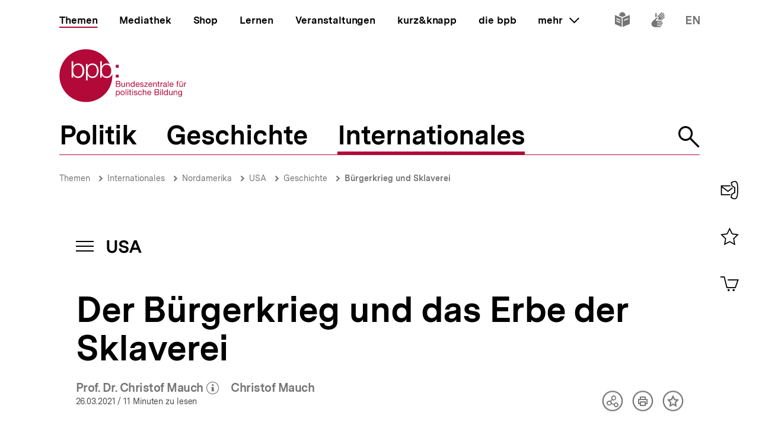

--- FILE ---
content_type: text/html; charset=UTF-8
request_url: https://www.bpb.de/themen/nordamerika/usa/10595/der-buergerkrieg-und-das-erbe-der-sklaverei/?p=all
body_size: 37839
content:
<!DOCTYPE html>
<html lang="de" dir="ltr" prefix="content: http://purl.org/rss/1.0/modules/content/  dc: http://purl.org/dc/terms/  foaf: http://xmlns.com/foaf/0.1/  og: http://ogp.me/ns#  rdfs: http://www.w3.org/2000/01/rdf-schema#  schema: http://schema.org/  sioc: http://rdfs.org/sioc/ns#  sioct: http://rdfs.org/sioc/types#  skos: http://www.w3.org/2004/02/skos/core#  xsd: http://www.w3.org/2001/XMLSchema# ">
<head>
  <title>Der Bürgerkrieg und das Erbe der Sklaverei | USA | bpb.de</title>
  <meta charset="utf-8" />
<meta name="MobileOptimized" content="width" />
<meta name="HandheldFriendly" content="true" />
<meta name="viewport" content="width=device-width, initial-scale=1.0" />
<meta name="publisher" content="Bundeszentrale für politische Bildung" />
<meta name="description" content="Der militärische Konflikt zwischen den Nord- und Südstaaten von 1861 bis 1865 war die große Bewährungsprobe der noch jungen Republik. Im Zentrum stand der Streit um die Abschaffung der Sklaverei. In neuester Zeit bestimmen Debatten um Rassismus und R" />
<meta name="author" content="Christof Mauch" />
<meta name="date" content="2021-03-26" />
<meta name="last-modified" content="2021-03-26" />
<meta property="fb:admins" content="100000495723190" />
<meta property="twitter:account_id" content="20149239" />
<meta property="twitter:site" content="@bpb_de" />
<meta property="twitter:creator" content="@bpb_de" />
<meta property="twitter:card" content="summary_large_image" />
<meta property="og:type" content="article" />
<meta property="og:site_name" content="bpb.de" />
<meta property="og:title" content="Der Bürgerkrieg und das Erbe der Sklaverei | USA | bpb.de" />
<meta property="og:description" content="Der militärische Konflikt zwischen den Nord- und Südstaaten von 1861 bis 1865 war die große Bewährungsprobe der noch jungen Republik. Im Zentrum stand der Streit um die Abschaffung der Sklaverei. In neuester Zeit bestimmen Debatten um Rassismus und R" />
<meta property="og:url" content="https://www.bpb.de/themen/nordamerika/usa/10595/der-buergerkrieg-und-das-erbe-der-sklaverei/" />
<meta property="twitter:image" content="https://www.bpb.de/cache/images/8/329438_teaser_3x2_800.jpg?988AD" />
<meta property="og:image" content="https://www.bpb.de/cache/images/8/329438_teaser_3x2_800.jpg?988AD" />
<meta property="og:image:url" content="https://www.bpb.de/cache/images/8/329438_teaser_3x2_800.jpg?988AD" />
<meta property="og:image:width" content="800" />
<meta property="og:image:height" content="534" />
<meta property="og:image:alt" content="Afroamerikaner bergen Gefallene der Unionstruppen nach der Schlacht in der Wilderness in Virginia, 1864." />
<meta property="og:image:type" content="image/jpeg" />
<script type="application/ld+json">{
    "@context": "https:\/\/schema.org",
    "@type": "Article",
    "author": "Christof Mauch",
    "headline": "Der B\u00fcrgerkrieg und das Erbe der Sklaverei | USA | bpb.de",
    "datePublished": "2022-02-02",
    "dateCreated": "2011-11-24",
    "dateModified": "2022-02-02",
    "mainEntityOfPage": "https:\/\/www.bpb.de\/themen\/nordamerika\/usa\/10595\/der-buergerkrieg-und-das-erbe-der-sklaverei\/",
    "description": "Der milit\u00e4rische Konflikt zwischen den Nord- und S\u00fcdstaaten von 1861 bis 1865 war die gro\u00dfe Bew\u00e4hrungsprobe der noch jungen Republik. Im Zentrum stand der Streit um die Abschaffung der Sklaverei. In neuester Zeit bestimmen Debatten um Rassismus und R",
    "keywords": "USA,B\u00fcrgerkrieg,Abraham Lincoln,Sklaverei,USA",
    "publisher": {
        "@type": "Organization",
        "name": "Bundeszentrale f\u00fcr politische Bildung",
        "logo": {
            "@type": "ImageObject",
            "url": "https:\/\/www.bpb.de\/themes\/custom\/bpbtheme\/images\/bpb_logo_ldjson.jpg",
            "width": "144",
            "height": "60"
        }
    },
    "image": {
        "@type": "ImageObject",
        "url": "https:\/\/www.bpb.de\/cache\/images\/8\/329438_teaser_3x2_800.jpg?988AD",
        "width": 800,
        "height": 534
    }
}</script>
<link rel="icon" href="/themes/custom/bpbtheme/favicon.ico" type="image/vnd.microsoft.icon" />

  <meta name="viewport" content="width=device-width, initial-scale=1.0001, shrink-to-fit=no" />
  <meta http-equiv="X-UA-Compatible" content="ie=edge" />
  <link rel="preload" href="/themes/custom/bpbtheme/assets/fonts/bpb-iconfont/fonts/bpb-iconfont.woff2?kkogbk" as="font" crossorigin="anonymous" />
  <link rel="preload" href="/themes/custom/bpbtheme/assets/labels/labels.json" as="fetch">
  <link rel="me" href="https://social.bund.de/@bpb">
  <link rel="stylesheet" media="all" href="/sites/default/files/css/css_U-UkLvIUbnReU-Iv-67uifu50PFsMY2x8cm52tWPT6w.css" />
<link rel="stylesheet" media="all" href="/sites/default/files/css/css_z8d9HD4R8jsprQJXl1oS0OmhRNzREJJDkcOcldvVJJ8.css" />

  
</head>
<body >
  <div id="app">
    
    
            
    
    
    ﻿<bpb-header class="">
   <div class="skip-nav">
      <a href="#skip-nav-target" class="skip-nav__button" v-focus-scroll-to-top>
      <span>Direkt zum Seiteninhalt springen</span>
      </a>
   </div>
   <div class="header__logo header__logo--xl-hidden logo">
      <bpb-flag label-path="logo.linkText" direction="right">
         <a href="/" v-focus-redirect="{
            next: { selector: '.nav-search__toggle' },
            breakpoints: {
            xl: { isDisabled: true }
            }
            }">
            <a-label path="logo.linkText"></a-label>
            <svg class="logo__logo" viewBox="0 0 240 100" xmlns="http://www.w3.org/2000/svg" focusable="false" role="img">
               <g fill="#961734" xmlns="http://www.w3.org/2000/svg" fill-rule="evenodd">
                  <path d="M79.804 40.531c0 5.34 2.346 10.98 9.035 10.98 5.99 0 8.43-5.64 8.43-10.98 0-5.338-2.44-10.981-8.43-10.981-6.689 0-9.035 5.643-9.035 10.981"></path>
                  <path d="M70.587 40.531c0 5.34-2.447 10.98-8.435 10.98-6.688 0-9.035-5.64-9.035-10.98 0-5.84 2.098-10.981 9.035-10.981 5.988 0 8.435 5.643 8.435 10.981zM49.878 58.745l3.13.003.015-10.23h.102c1.346 3.692 5.088 5.638 8.934 5.638 7.834 0 11.576-6.34 11.576-13.625 0-7.286-3.742-13.623-11.576-13.623-4.143 0-7.736 2.143-9.184 5.637h-.102v-4.89h-2.895v31.09zm-6.377-18.214c0 5.34-2.448 10.98-8.435 10.98-6.69 0-9.033-5.64-9.033-10.98 0-5.338 2.343-10.981 9.033-10.981 5.987 0 8.435 5.643 8.435 10.981zM23.096 53.408h2.894v-4.89h.1c1.448 3.49 5.041 5.638 9.183 5.638 7.837 0 11.577-6.34 11.577-13.625 0-7.286-3.74-13.623-11.577-13.623-3.843 0-7.585 1.944-8.931 5.637h-.101v-9.72h-3.145v30.583zm65.743.748c-4.145 0-7.736-2.148-9.183-5.638h-.104v4.89H76.66V22.825h3.144v9.72h.102c1.345-3.693 5.087-5.637 8.933-5.637 2.256 0 4.162.537 5.75 1.46C86.598 11.712 69.582.206 49.872.206 22.501.207.312 22.397.312 49.769c0 27.37 22.189 49.563 49.561 49.563S99.436 77.14 99.436 49.77c0-.992-.038-1.97-.094-2.946-1.616 4.292-5.08 7.333-10.503 7.333zM112.234 82.268c0 1.565-.605 3.103-2.402 3.103-1.817 0-2.531-1.46-2.531-3.042 0-1.51.684-3.028 2.45-3.028 1.712 0 2.483 1.457 2.483 2.967zm-6.204 7.15h1.317v-4.142h.031c.593.946 1.768 1.257 2.593 1.257 2.453 0 3.663-1.913 3.663-4.178 0-2.263-1.228-4.22-3.693-4.22-1.105 0-2.13.389-2.563 1.277h-.031v-1.09h-1.317v11.097zM114.745 82.344c0 2.337 1.35 4.189 3.893 4.189 2.547 0 3.9-1.852 3.9-4.189 0-2.36-1.353-4.21-3.9-4.21-2.543 0-3.893 1.85-3.893 4.21zm1.396 0c0-1.96 1.117-3.043 2.497-3.043 1.378 0 2.497 1.083 2.497 3.043 0 1.94-1.119 3.027-2.497 3.027-1.38 0-2.497-1.086-2.497-3.027zM124.313 86.346h1.32v-11.08h-1.32zM127.91 86.346h1.32v-8.024h-1.32v8.024zm0-9.466h1.32v-1.614h-1.32v1.614zM133.26 75.916h-1.32v2.406h-1.366v1.165h1.366v5.107c0 1.473.539 1.752 1.905 1.752h1.005V85.18h-.603c-.817 0-.986-.106-.986-.71v-4.983h1.59v-1.165h-1.59v-2.406M136.541 86.346h1.321v-8.024h-1.32v8.024zm0-9.466h1.321v-1.614h-1.32v1.614zM139.546 83.815c.08 1.99 1.598 2.718 3.397 2.718 1.629 0 3.414-.623 3.414-2.527 0-1.551-1.301-1.989-2.62-2.284-1.227-.292-2.622-.454-2.622-1.401 0-.806.913-1.02 1.707-1.02.87 0 1.768.325 1.861 1.347h1.322c-.11-1.952-1.527-2.514-3.293-2.514-1.395 0-2.994.67-2.994 2.284 0 1.534 1.317 1.975 2.618 2.266 1.32.298 2.627.461 2.627 1.489 0 1.007-1.118 1.198-1.936 1.198-1.09 0-2.117-.373-2.16-1.556h-1.32M154.783 80.897c-.186-1.906-1.649-2.763-3.462-2.763-2.546 0-3.787 1.895-3.787 4.302 0 2.388 1.305 4.097 3.758 4.097 2.017 0 3.242-1.162 3.54-3.12h-1.35c-.173 1.207-.934 1.958-2.208 1.958-1.674 0-2.347-1.46-2.347-2.935 0-1.628.599-3.135 2.503-3.135 1.089 0 1.781.59 1.987 1.596h1.366M156.457 86.346h1.314V81.81c0-1.44.78-2.51 2.374-2.51 1.007 0 1.633.64 1.633 1.615v5.431h1.321V81.07c0-1.724-.656-2.935-2.764-2.935-.966 0-2.1.404-2.53 1.366h-.034v-4.234h-1.314v11.08M170.77 83.801c-.235 1.04-.993 1.57-2.073 1.57-1.76 0-2.554-1.24-2.505-2.642h6.004c.078-1.938-.791-4.595-3.629-4.595-2.192 0-3.77 1.77-3.77 4.176.074 2.453 1.288 4.223 3.85 4.223 1.8 0 3.066-.963 3.423-2.732h-1.3zm-4.578-2.232c.088-1.23.915-2.268 2.298-2.268 1.302 0 2.248 1.012 2.31 2.268h-4.608zM180.018 81.268h3.374c1.24 0 2.407.411 2.407 1.849 0 1.212-.81 1.986-2.078 1.986h-3.703v-3.835zm-1.47 5.078h5.353c2.203 0 3.367-1.554 3.367-3.182 0-1.365-.74-2.393-2.108-2.672v-.031c1.02-.417 1.645-1.302 1.645-2.482a2.631 2.631 0 00-1.304-2.31c-.67-.403-1.956-.403-2.936-.403h-4.017v11.08zm1.47-9.84h2.955c1.268 0 2.353.22 2.353 1.753 0 1.165-.68 1.77-2.353 1.77h-2.955v-3.523zM189.185 86.346h1.323v-8.024h-1.323v8.024zm0-9.466h1.323v-1.614h-1.323v1.614zM192.779 86.346h1.32v-11.08h-1.32zM203.308 75.266h-1.32v4.128h-.03c-.585-.948-1.767-1.26-2.59-1.26-2.448 0-3.658 1.91-3.658 4.176s1.218 4.223 3.685 4.223c1.104 0 2.128-.39 2.564-1.273h.028v1.086h1.32v-11.08zm-6.205 7.14c0-1.571.605-3.105 2.403-3.105 1.818 0 2.532 1.457 2.532 3.043 0 1.506-.681 3.027-2.453 3.027-1.707 0-2.482-1.46-2.482-2.965zM212.133 78.322h-1.317v4.534c0 1.443-.781 2.515-2.377 2.515-1.01 0-1.622-.64-1.622-1.62v-5.43h-1.323v5.28c0 1.72.65 2.932 2.756 2.932 1.152 0 2.055-.466 2.614-1.459h.028v1.272h1.24v-8.024M214.266 86.346h1.322V81.81c0-1.44.776-2.51 2.374-2.51 1.008 0 1.627.64 1.627 1.615v5.431h1.318V81.07c0-1.724-.648-2.935-2.762-2.935-1.142 0-2.046.467-2.607 1.459h-.03v-1.271h-1.242v8.024M226.27 85.276c-1.734 0-2.267-1.614-2.267-3.055 0-1.542.687-2.92 2.377-2.92 1.66 0 2.283 1.457 2.283 2.868 0 1.51-.653 3.107-2.393 3.107zm3.692-6.954h-1.242v1.147h-.03.017c-.48-.882-1.383-1.335-2.39-1.335-2.776 0-3.711 2.344-3.711 4.239 0 2.184 1.199 4.064 3.586 4.064 1.009 0 2.067-.478 2.498-1.458h.03v.53c0 1.796-.68 3.04-2.403 3.04-.869 0-2.02-.34-2.08-1.304h-1.322c.08 1.754 1.819 2.36 3.323 2.36 2.533 0 3.724-1.336 3.724-3.94v-7.343zM107.513 65.752h3.366c1.241 0 2.406.41 2.406 1.85 0 1.21-.807 1.988-2.079 1.988h-3.693v-3.838zm-1.478 5.079h5.355c2.204 0 3.368-1.554 3.368-3.183 0-1.362-.744-2.39-2.111-2.67v-.03c1.026-.422 1.643-1.3 1.643-2.482 0-1.088-.574-1.88-1.3-2.315-.666-.4-1.954-.4-2.933-.4h-4.022v11.08zm1.478-9.838h2.944c1.276 0 2.363.214 2.363 1.752 0 1.163-.682 1.767-2.363 1.767h-2.944v-3.519zM123.081 62.806h-1.315v4.529c0 1.448-.777 2.516-2.378 2.516-1.009 0-1.629-.636-1.629-1.615v-5.43h-1.32v5.275c0 1.726.65 2.935 2.76 2.935 1.152 0 2.05-.466 2.61-1.458h.032v1.273h1.24v-8.025M125.22 70.83h1.314v-4.534c0-1.441.779-2.51 2.376-2.51 1.008 0 1.63.635 1.63 1.613v5.432h1.32v-5.28c0-1.722-.657-2.93-2.766-2.93-1.145 0-2.052.465-2.604 1.458h-.03v-1.273h-1.24v8.025M141.166 59.751h-1.323v4.127h-.029c-.593-.947-1.773-1.258-2.595-1.258-2.453 0-3.662 1.906-3.662 4.176 0 2.266 1.23 4.22 3.695 4.22 1.102 0 2.125-.385 2.562-1.273h.029v1.088h1.323V59.75zm-6.216 7.138c0-1.57.61-3.103 2.41-3.103 1.812 0 2.529 1.457 2.529 3.04 0 1.506-.682 3.025-2.453 3.025-1.705 0-2.486-1.46-2.486-2.962zM148.878 68.283c-.229 1.039-.993 1.568-2.072 1.568-1.754 0-2.547-1.242-2.499-2.638h6.001c.08-1.938-.787-4.593-3.627-4.593-2.19 0-3.773 1.77-3.773 4.176.079 2.454 1.291 4.22 3.85 4.22 1.796 0 3.074-.961 3.427-2.733h-1.307zm-4.571-2.232c.09-1.228.913-2.265 2.3-2.265 1.3 0 2.247 1.007 2.307 2.265h-4.607zM151.311 68.298c.08 1.99 1.598 2.718 3.4 2.718 1.63 0 3.41-.62 3.41-2.526 0-1.558-1.3-1.987-2.62-2.283-1.22-.3-2.62-.455-2.62-1.397 0-.809.921-1.024 1.706-1.024.868 0 1.77.322 1.864 1.348h1.32c-.106-1.955-1.523-2.514-3.293-2.514-1.397 0-2.993.668-2.993 2.28 0 1.542 1.32 1.972 2.62 2.267 1.323.298 2.622.466 2.622 1.49 0 1.005-1.115 1.194-1.933 1.194-1.087 0-2.118-.368-2.163-1.553h-1.32M159.088 70.831h6.768v-1.169h-5.125l4.903-5.956v-.9h-6.24v1.166h4.535l-4.841 5.846v1.013M172.875 68.283c-.228 1.039-.996 1.568-2.075 1.568-1.755 0-2.55-1.242-2.5-2.638h6.008c.076-1.938-.793-4.593-3.633-4.593-2.189 0-3.773 1.77-3.773 4.176.08 2.454 1.291 4.22 3.853 4.22 1.796 0 3.072-.961 3.428-2.733h-1.308zm-4.574-2.232c.09-1.228.914-2.265 2.294-2.265 1.306 0 2.251 1.007 2.317 2.265H168.3zM175.818 70.83h1.321v-4.534c0-1.441.773-2.51 2.38-2.51 1.005 0 1.622.635 1.622 1.613v5.432h1.323v-5.28c0-1.722-.654-2.93-2.763-2.93-1.15 0-2.05.465-2.609 1.458h-.03v-1.273h-1.244v8.025M186.43 60.404h-1.32v2.402h-1.366v1.166h1.366v5.107c0 1.471.539 1.752 1.904 1.752h1.01v-1.169h-.603c-.822 0-.992-.104-.992-.707v-4.983h1.594v-1.166h-1.594v-2.402M189.745 70.83h1.317v-3.57c0-2.034.773-3.243 2.904-3.243V62.62c-1.432-.044-2.312.59-2.952 1.88h-.027v-1.694h-1.242v8.025M199.913 68.036c0 .729-.71 1.815-2.445 1.815-.814 0-1.558-.308-1.558-1.18 0-.974.744-1.286 1.614-1.44.886-.155 1.883-.173 2.389-.547v1.352zm2.145 1.738c-.17.063-.294.077-.401.077-.422 0-.422-.275-.422-.896v-4.132c0-1.876-1.566-2.203-3.01-2.203-1.783 0-3.324.698-3.396 2.685h1.316c.063-1.182.889-1.519 2.005-1.519.835 0 1.783.186 1.783 1.335 0 .992-1.24.897-2.7 1.175-1.364.265-2.716.654-2.716 2.469 0 1.6 1.196 2.251 2.652 2.251 1.12 0 2.099-.385 2.831-1.242 0 .871.427 1.242 1.11 1.242.424 0 .713-.075.948-.217v-1.025zM203.508 70.831h1.325v-11.08h-1.325zM212.569 68.283c-.231 1.039-.989 1.568-2.077 1.568-1.763 0-2.549-1.242-2.499-2.638h6.006c.073-1.938-.796-4.593-3.634-4.593-2.182 0-3.773 1.77-3.773 4.176.079 2.454 1.291 4.22 3.85 4.22 1.8 0 3.077-.961 3.434-2.733h-1.307zm-4.576-2.232c.09-1.228.912-2.265 2.297-2.265 1.3 0 2.248 1.007 2.31 2.265h-4.607zM220.671 70.83h1.323v-6.858h1.547v-1.166h-1.547V61.69c0-.697.37-.902 1.007-.902.235 0 .51.03.748.111v-1.148a3.213 3.213 0 00-.854-.127c-1.447 0-2.224.682-2.224 1.986v1.196h-1.349v1.166h1.35v6.859M228.958 61.645h1.394v-1.616h-1.394v1.616zm-2.919 0h1.395v-1.616h-1.395v1.616zm5.481 1.16h-1.32v4.53c0 1.448-.78 2.516-2.374 2.516-1.013 0-1.63-.636-1.63-1.615v-5.43h-1.325v5.275c0 1.726.656 2.935 2.765 2.935 1.153 0 2.053-.466 2.607-1.458h.032v1.273h1.245v-8.025zM233.605 70.83h1.32v-3.57c0-2.034.775-3.243 2.902-3.243V62.62c-1.428-.044-2.314.59-2.95 1.88h-.03v-1.694h-1.242v8.025M105.958 34.878h5.349v-5.344h-5.349zM105.958 53.4h5.349v-5.346h-5.349z"></path>
               </g>
            </svg>
         </a>
      </bpb-flag>
   </div>
   <bpb-nav-burger>
      <bpb-nav-burger-content class="t-direct-99">
         <nav class="nav" aria-labelledby="nav-label">
            <span class="a-visually-hidden" id="nav-label">Hauptnavigation</span>
            <div class="nav__foundation" role="list">
               <bpb-nav-main>
                  <bpb-nav-main-item
                     role="presentation"
                     class="t-99"
                     href="/"
                     :active="true"
                     :focus-redirect="{
                       next: { selector: '#nav-unit-themen-start' },
                       previous: { selector: '.nav-burger__toggle' },
                       breakpoints: { xl: { isDisabled: true }}
                     }"
                     child-id="nav-main-themen"
                     >
                     Themen
                  </bpb-nav-main-item>
                  <bpb-nav-main-item
                     class="t-94"
                     href="/mediathek/"
                     :active="false"
                     :focus-redirect="{
                       next: { selector: '#nav-unit-mediathek-start' },
                       previous: { selector: '#nav-unit-themen-end' },
                       breakpoints: { xl: { isDisabled: true }}
                     }"
                     child-id="nav-main-mediathek"
                     >
                     Mediathek
                  </bpb-nav-main-item>
                  <bpb-nav-main-item
                     class="t-98"
                     href="/shop/"
                     :active="false"
                     :focus-redirect="{
                       next: { selector: '#nav-unit-shop-start' },
                       previous: { selector: '#nav-unit-mediathek-end' },
                       breakpoints: { xl: { isDisabled: true }}
                     }"
                     child-id="nav-main-shop"
                     >
                     Shop
                  </bpb-nav-main-item>
                  <bpb-nav-main-item
                     class="t-96"
                     href="/lernen/"
                     :active="false"
                     :focus-redirect="{
                       next: { selector: '#nav-unit-lernen-start' },
                       previous: { selector: '#nav-unit-shop-end' },
                       breakpoints: { xl: { isDisabled: true }}
                     }"
                     child-id="nav-main-lernen"
                     >
                     Lernen
                  </bpb-nav-main-item>
                  <bpb-nav-main-item
                     class="t-95"
                     href="/veranstaltungen/"
                     :active="false"
                     :focus-redirect="{
                       next: { selector: '#nav-unit-veranstaltungen-start' },
                       previous: { selector: '#nav-unit-lernen-end' },
                       breakpoints: { xl: { isDisabled: true }}
                     }"
                     child-id="nav-main-veranstaltungen"
                     >
                     Veranstaltungen
                  </bpb-nav-main-item>
                  <bpb-nav-main-item
                     class="t-97"
                     href="/kurz-knapp/"
                     :active="false"
                     :focus-redirect="{
                       next: { selector: '#nav-unit-kurz-start' },
                       previous: { selector: '#nav-unit-veranstaltungen-end' },
                       breakpoints: { xl: { isDisabled: true }}
                     }"
                     child-id="nav-main-kurz"
                     >
                     kurz&amp;knapp
                  </bpb-nav-main-item>
                  <bpb-nav-main-item
                     class="t-99"
                     href="/die-bpb/"
                     :active="false"
                     :focus-redirect="{
                       next: { selector: '#nav-unit-bpb-start' },
                       previous: { selector: '#nav-unit-kurz-end' },
                       breakpoints: { xl: { isDisabled: true }}
                     }"
                     child-id="nav-main-bpb"
                     >
                     die bpb
                  </bpb-nav-main-item>
                  <bpb-nav-main-item
                     :no-hover="true"
                     :slot-only="true"
                     :focus-redirect="{
                       next: { selector: '#nav-unit-more-start' },
                       previous: { selector: '#nav-unit-bpb-end' },
                       breakpoints: { xl: { isDisabled: true }}
                     }"
                     child-id="nav-main-more"
                     slot-only-text="mehr"
                     >
                     <bpb-nav-main-more-toggle>mehr</bpb-nav-main-more-toggle>
                  </bpb-nav-main-item>
               </bpb-nav-main>
               <ul class="quick-toggles nav__quick-toggles">
                                    <li class="quick-toggles__item">
                     <bpb-flag custom-label="Leichte Sprache" direction="bottom">
                        <a
                           class="quick-toggles__link"
                           href="/die-bpb/ueber-uns/informationen-in-leichter-sprache/"
                           v-focus-redirect="{previous: { selector: '.nav-more__content a:last-child' }}"
                           >
                           <bpb-icon
                              class="quick-toggles__icon"
                              icon="i-easy-language"
                              custom-label="Inhalte in leichter Sprache"
                              ></bpb-icon>
                        </a>
                     </bpb-flag>
                  </li>
                                                      <li class="quick-toggles__item">
                     <bpb-flag custom-label="Gebärdensprache" direction="bottom">
                        <a class="quick-toggles__link" href="/die-bpb/ueber-uns/gebaerdensprache/">
                           <bpb-icon
                              class="quick-toggles__icon"
                              icon="i-sign-language"
                              custom-label="Inhalte in Gebärdensprache"
                              ></bpb-icon>
                        </a>
                     </bpb-flag>
                  </li>
                                                      <li class="quick-toggles__item">
                     <bpb-flag custom-label="Englisch" direction="bottom">
                        <a
                           class="quick-toggles__link"
                           href="/die-bpb/ueber-uns/federal-agency-for-civic-education/"
                           hreflang="en"
                           v-focus-redirect="{ next: { selector: '#header-logo' }}"
                           >
                           <bpb-icon
                              class="quick-toggles__icon"
                              icon="i-en"
                              custom-label="Inhalte in Englisch"
                              ></bpb-icon>
                        </a>
                     </bpb-flag>
                  </li>
                                 </ul>
            </div>
            <bpb-nav-main-more-content>
               <div class="nav-more__inner">
                                    <a
                     class="nav-more__link"
                     href="/shop/zeitschriften/apuz/"
                     id="nav-unit-more-start"
                     v-focus-redirect="{previous: { selector: '#nav-main-more' },breakpoints: {xl: {previous: { selector: '#nav-more__toggle' }}}}">
                    <bpb-picture src="/themes/custom/bpbtheme/assets/images/APuZ_logo.svg" alt="Zur externen Webseite: Aus Politk und Zeitgeschichte" ></bpb-picture>
                  </a>
                                                      <a class="nav-more__link" href="/shop/zeitschriften/izpb/">
                    <bpb-picture src="/themes/custom/bpbtheme/assets/images/IzpB_logo.svg" alt="Zu Informationen zur politischen Bildung"></bpb-picture>
                  </a>
                                    <a class="nav-more__link" href="https://www.fluter.de" target="_blank">
                    <bpb-picture src="/themes/custom/bpbtheme/assets/images/fluter._logo.svg" alt="Zur externen Webseite: fluter"></bpb-picture>
                  </a>
                  <a class="nav-more__link" href="https://www.eurotopics.net" target="_blank">
                    <bpb-picture src="/themes/custom/bpbtheme/assets/images/Eurotopics_logo.svg" alt="Zur externen Webseite: eurotopics"></bpb-picture>
                  </a>
                  <a class="nav-more__link" href="https://www.hanisauland.de" target="_blank">
                    <bpb-picture src="/themes/custom/bpbtheme/assets/images/Hanisauland_logo.svg" alt="Zur externen Webseite: Hanisauland"></bpb-picture>
                  </a>
                  <a class="nav-more__link" href="https://www.chronik-der-mauer.de" target="_blank">
                    <bpb-picture src="/themes/custom/bpbtheme/assets/images/CdM_Logo.svg" alt="Zur externen Webseite: Chronik der Mauer"></bpb-picture>
                  </a>
                  <a class="nav-more__link" href="https://www.kinofenster.de"  target="_blank">
                    <bpb-picture  src="/themes/custom/bpbtheme/assets/images/Kinofenster_logo.svg" alt="Zur externen Webseite: Kinofenster"></bpb-picture>
                  </a>
                                    <a class="nav-more__link" href="/themen/politisches-system/politik-einfach-fuer-alle/">
                    <bpb-picture src="/themes/custom/bpbtheme/assets/images/einfach_POLITIK_logo.svg" alt="Zu einfach POLITIK"></bpb-picture>
                  </a>
                                                      <a
                    class="nav-more__link"
                    href="/themen/deutschlandarchiv/"
                    >
                    <bpb-picture src="/themes/custom/bpbtheme/assets/images/Deutschland_Archiv_logo.svg" alt="Zum Deutschland Archiv"></bpb-picture>
                  </a>
                                    <a class="nav-more__link" href="https://www.drehscheibe.org"  target="_blank"
                    v-focus-redirect="{isDisabled: true,breakpoints:{xl: {isDisabled: false,next: { selector: '.quick-toggles a' }}}}"
                  >
                    <bpb-picture  src="/themes/custom/bpbtheme/assets/images/Logo_drehschreibe.svg" alt="Zur externen Webseite: Drehscheibe"></bpb-picture>
                  </a>
                  
               </div>
            </bpb-nav-main-more-content>
            <noscript>
                              <a href="/shop/zeitschriften/apuz/228/aus-politik-und-zeitgeschichte-alt/" target="_blank">Zur externen Webseite: Aus Politk und Zeitgeschichte</a>
                                             <a href="/shop/zeitschriften/izpb/229/informationen-zur-politischen-bildung-alt/" target="_blank">Zur externen Webseite: Informationen zur politischen Bildung</a>
                              <a href="https://www.fluter.de" target="_blank">Zur externen Webseite: fluter</a>
               <a href="https://www.eurotopics.net" target="_blank">Zur externen Webseite: eurotopics</a>
               <a href="https://www.hanisauland.de" target="_blank">Zur externen Webseite: Hanisauland</a>
               <a href="https://www.spielbar.de" target="_blank">Zur externen Webseite: Spielbar.de</a>
               <a href="https://www.kinofenster.de" target="_blank">Zur externen Webseite: Kinofenster</a>
            </noscript>
         </nav>
         <bpb-flag label-path="logo.linkText" direction="right" inactive-below-breakpoint="xl">
            <a class="logo header__logo header__logo--hidden header__logo--xl-visible" href="/" v-focus-redirect="{previous:{selector:'.quick-toggles > *:last-child a'}}">
               <a-label path="logo.linkText"></a-label>
               <svg class="logo__logo" viewBox="0 0 240 100" focusable="false" role="img" xmlns="http://www.w3.org/2000/svg">
                  <g fill="#961734" xmlns="http://www.w3.org/2000/svg" fill-rule="evenodd">
                     <path d="M79.804 40.531c0 5.34 2.346 10.98 9.035 10.98 5.99 0 8.43-5.64 8.43-10.98 0-5.338-2.44-10.981-8.43-10.981-6.689 0-9.035 5.643-9.035 10.981"></path>
                     <path d="M70.587 40.531c0 5.34-2.447 10.98-8.435 10.98-6.688 0-9.035-5.64-9.035-10.98 0-5.84 2.098-10.981 9.035-10.981 5.988 0 8.435 5.643 8.435 10.981zM49.878 58.745l3.13.003.015-10.23h.102c1.346 3.692 5.088 5.638 8.934 5.638 7.834 0 11.576-6.34 11.576-13.625 0-7.286-3.742-13.623-11.576-13.623-4.143 0-7.736 2.143-9.184 5.637h-.102v-4.89h-2.895v31.09zm-6.377-18.214c0 5.34-2.448 10.98-8.435 10.98-6.69 0-9.033-5.64-9.033-10.98 0-5.338 2.343-10.981 9.033-10.981 5.987 0 8.435 5.643 8.435 10.981zM23.096 53.408h2.894v-4.89h.1c1.448 3.49 5.041 5.638 9.183 5.638 7.837 0 11.577-6.34 11.577-13.625 0-7.286-3.74-13.623-11.577-13.623-3.843 0-7.585 1.944-8.931 5.637h-.101v-9.72h-3.145v30.583zm65.743.748c-4.145 0-7.736-2.148-9.183-5.638h-.104v4.89H76.66V22.825h3.144v9.72h.102c1.345-3.693 5.087-5.637 8.933-5.637 2.256 0 4.162.537 5.75 1.46C86.598 11.712 69.582.206 49.872.206 22.501.207.312 22.397.312 49.769c0 27.37 22.189 49.563 49.561 49.563S99.436 77.14 99.436 49.77c0-.992-.038-1.97-.094-2.946-1.616 4.292-5.08 7.333-10.503 7.333zM112.234 82.268c0 1.565-.605 3.103-2.402 3.103-1.817 0-2.531-1.46-2.531-3.042 0-1.51.684-3.028 2.45-3.028 1.712 0 2.483 1.457 2.483 2.967zm-6.204 7.15h1.317v-4.142h.031c.593.946 1.768 1.257 2.593 1.257 2.453 0 3.663-1.913 3.663-4.178 0-2.263-1.228-4.22-3.693-4.22-1.105 0-2.13.389-2.563 1.277h-.031v-1.09h-1.317v11.097zM114.745 82.344c0 2.337 1.35 4.189 3.893 4.189 2.547 0 3.9-1.852 3.9-4.189 0-2.36-1.353-4.21-3.9-4.21-2.543 0-3.893 1.85-3.893 4.21zm1.396 0c0-1.96 1.117-3.043 2.497-3.043 1.378 0 2.497 1.083 2.497 3.043 0 1.94-1.119 3.027-2.497 3.027-1.38 0-2.497-1.086-2.497-3.027zM124.313 86.346h1.32v-11.08h-1.32zM127.91 86.346h1.32v-8.024h-1.32v8.024zm0-9.466h1.32v-1.614h-1.32v1.614zM133.26 75.916h-1.32v2.406h-1.366v1.165h1.366v5.107c0 1.473.539 1.752 1.905 1.752h1.005V85.18h-.603c-.817 0-.986-.106-.986-.71v-4.983h1.59v-1.165h-1.59v-2.406M136.541 86.346h1.321v-8.024h-1.32v8.024zm0-9.466h1.321v-1.614h-1.32v1.614zM139.546 83.815c.08 1.99 1.598 2.718 3.397 2.718 1.629 0 3.414-.623 3.414-2.527 0-1.551-1.301-1.989-2.62-2.284-1.227-.292-2.622-.454-2.622-1.401 0-.806.913-1.02 1.707-1.02.87 0 1.768.325 1.861 1.347h1.322c-.11-1.952-1.527-2.514-3.293-2.514-1.395 0-2.994.67-2.994 2.284 0 1.534 1.317 1.975 2.618 2.266 1.32.298 2.627.461 2.627 1.489 0 1.007-1.118 1.198-1.936 1.198-1.09 0-2.117-.373-2.16-1.556h-1.32M154.783 80.897c-.186-1.906-1.649-2.763-3.462-2.763-2.546 0-3.787 1.895-3.787 4.302 0 2.388 1.305 4.097 3.758 4.097 2.017 0 3.242-1.162 3.54-3.12h-1.35c-.173 1.207-.934 1.958-2.208 1.958-1.674 0-2.347-1.46-2.347-2.935 0-1.628.599-3.135 2.503-3.135 1.089 0 1.781.59 1.987 1.596h1.366M156.457 86.346h1.314V81.81c0-1.44.78-2.51 2.374-2.51 1.007 0 1.633.64 1.633 1.615v5.431h1.321V81.07c0-1.724-.656-2.935-2.764-2.935-.966 0-2.1.404-2.53 1.366h-.034v-4.234h-1.314v11.08M170.77 83.801c-.235 1.04-.993 1.57-2.073 1.57-1.76 0-2.554-1.24-2.505-2.642h6.004c.078-1.938-.791-4.595-3.629-4.595-2.192 0-3.77 1.77-3.77 4.176.074 2.453 1.288 4.223 3.85 4.223 1.8 0 3.066-.963 3.423-2.732h-1.3zm-4.578-2.232c.088-1.23.915-2.268 2.298-2.268 1.302 0 2.248 1.012 2.31 2.268h-4.608zM180.018 81.268h3.374c1.24 0 2.407.411 2.407 1.849 0 1.212-.81 1.986-2.078 1.986h-3.703v-3.835zm-1.47 5.078h5.353c2.203 0 3.367-1.554 3.367-3.182 0-1.365-.74-2.393-2.108-2.672v-.031c1.02-.417 1.645-1.302 1.645-2.482a2.631 2.631 0 00-1.304-2.31c-.67-.403-1.956-.403-2.936-.403h-4.017v11.08zm1.47-9.84h2.955c1.268 0 2.353.22 2.353 1.753 0 1.165-.68 1.77-2.353 1.77h-2.955v-3.523zM189.185 86.346h1.323v-8.024h-1.323v8.024zm0-9.466h1.323v-1.614h-1.323v1.614zM192.779 86.346h1.32v-11.08h-1.32zM203.308 75.266h-1.32v4.128h-.03c-.585-.948-1.767-1.26-2.59-1.26-2.448 0-3.658 1.91-3.658 4.176s1.218 4.223 3.685 4.223c1.104 0 2.128-.39 2.564-1.273h.028v1.086h1.32v-11.08zm-6.205 7.14c0-1.571.605-3.105 2.403-3.105 1.818 0 2.532 1.457 2.532 3.043 0 1.506-.681 3.027-2.453 3.027-1.707 0-2.482-1.46-2.482-2.965zM212.133 78.322h-1.317v4.534c0 1.443-.781 2.515-2.377 2.515-1.01 0-1.622-.64-1.622-1.62v-5.43h-1.323v5.28c0 1.72.65 2.932 2.756 2.932 1.152 0 2.055-.466 2.614-1.459h.028v1.272h1.24v-8.024M214.266 86.346h1.322V81.81c0-1.44.776-2.51 2.374-2.51 1.008 0 1.627.64 1.627 1.615v5.431h1.318V81.07c0-1.724-.648-2.935-2.762-2.935-1.142 0-2.046.467-2.607 1.459h-.03v-1.271h-1.242v8.024M226.27 85.276c-1.734 0-2.267-1.614-2.267-3.055 0-1.542.687-2.92 2.377-2.92 1.66 0 2.283 1.457 2.283 2.868 0 1.51-.653 3.107-2.393 3.107zm3.692-6.954h-1.242v1.147h-.03.017c-.48-.882-1.383-1.335-2.39-1.335-2.776 0-3.711 2.344-3.711 4.239 0 2.184 1.199 4.064 3.586 4.064 1.009 0 2.067-.478 2.498-1.458h.03v.53c0 1.796-.68 3.04-2.403 3.04-.869 0-2.02-.34-2.08-1.304h-1.322c.08 1.754 1.819 2.36 3.323 2.36 2.533 0 3.724-1.336 3.724-3.94v-7.343zM107.513 65.752h3.366c1.241 0 2.406.41 2.406 1.85 0 1.21-.807 1.988-2.079 1.988h-3.693v-3.838zm-1.478 5.079h5.355c2.204 0 3.368-1.554 3.368-3.183 0-1.362-.744-2.39-2.111-2.67v-.03c1.026-.422 1.643-1.3 1.643-2.482 0-1.088-.574-1.88-1.3-2.315-.666-.4-1.954-.4-2.933-.4h-4.022v11.08zm1.478-9.838h2.944c1.276 0 2.363.214 2.363 1.752 0 1.163-.682 1.767-2.363 1.767h-2.944v-3.519zM123.081 62.806h-1.315v4.529c0 1.448-.777 2.516-2.378 2.516-1.009 0-1.629-.636-1.629-1.615v-5.43h-1.32v5.275c0 1.726.65 2.935 2.76 2.935 1.152 0 2.05-.466 2.61-1.458h.032v1.273h1.24v-8.025M125.22 70.83h1.314v-4.534c0-1.441.779-2.51 2.376-2.51 1.008 0 1.63.635 1.63 1.613v5.432h1.32v-5.28c0-1.722-.657-2.93-2.766-2.93-1.145 0-2.052.465-2.604 1.458h-.03v-1.273h-1.24v8.025M141.166 59.751h-1.323v4.127h-.029c-.593-.947-1.773-1.258-2.595-1.258-2.453 0-3.662 1.906-3.662 4.176 0 2.266 1.23 4.22 3.695 4.22 1.102 0 2.125-.385 2.562-1.273h.029v1.088h1.323V59.75zm-6.216 7.138c0-1.57.61-3.103 2.41-3.103 1.812 0 2.529 1.457 2.529 3.04 0 1.506-.682 3.025-2.453 3.025-1.705 0-2.486-1.46-2.486-2.962zM148.878 68.283c-.229 1.039-.993 1.568-2.072 1.568-1.754 0-2.547-1.242-2.499-2.638h6.001c.08-1.938-.787-4.593-3.627-4.593-2.19 0-3.773 1.77-3.773 4.176.079 2.454 1.291 4.22 3.85 4.22 1.796 0 3.074-.961 3.427-2.733h-1.307zm-4.571-2.232c.09-1.228.913-2.265 2.3-2.265 1.3 0 2.247 1.007 2.307 2.265h-4.607zM151.311 68.298c.08 1.99 1.598 2.718 3.4 2.718 1.63 0 3.41-.62 3.41-2.526 0-1.558-1.3-1.987-2.62-2.283-1.22-.3-2.62-.455-2.62-1.397 0-.809.921-1.024 1.706-1.024.868 0 1.77.322 1.864 1.348h1.32c-.106-1.955-1.523-2.514-3.293-2.514-1.397 0-2.993.668-2.993 2.28 0 1.542 1.32 1.972 2.62 2.267 1.323.298 2.622.466 2.622 1.49 0 1.005-1.115 1.194-1.933 1.194-1.087 0-2.118-.368-2.163-1.553h-1.32M159.088 70.831h6.768v-1.169h-5.125l4.903-5.956v-.9h-6.24v1.166h4.535l-4.841 5.846v1.013M172.875 68.283c-.228 1.039-.996 1.568-2.075 1.568-1.755 0-2.55-1.242-2.5-2.638h6.008c.076-1.938-.793-4.593-3.633-4.593-2.189 0-3.773 1.77-3.773 4.176.08 2.454 1.291 4.22 3.853 4.22 1.796 0 3.072-.961 3.428-2.733h-1.308zm-4.574-2.232c.09-1.228.914-2.265 2.294-2.265 1.306 0 2.251 1.007 2.317 2.265H168.3zM175.818 70.83h1.321v-4.534c0-1.441.773-2.51 2.38-2.51 1.005 0 1.622.635 1.622 1.613v5.432h1.323v-5.28c0-1.722-.654-2.93-2.763-2.93-1.15 0-2.05.465-2.609 1.458h-.03v-1.273h-1.244v8.025M186.43 60.404h-1.32v2.402h-1.366v1.166h1.366v5.107c0 1.471.539 1.752 1.904 1.752h1.01v-1.169h-.603c-.822 0-.992-.104-.992-.707v-4.983h1.594v-1.166h-1.594v-2.402M189.745 70.83h1.317v-3.57c0-2.034.773-3.243 2.904-3.243V62.62c-1.432-.044-2.312.59-2.952 1.88h-.027v-1.694h-1.242v8.025M199.913 68.036c0 .729-.71 1.815-2.445 1.815-.814 0-1.558-.308-1.558-1.18 0-.974.744-1.286 1.614-1.44.886-.155 1.883-.173 2.389-.547v1.352zm2.145 1.738c-.17.063-.294.077-.401.077-.422 0-.422-.275-.422-.896v-4.132c0-1.876-1.566-2.203-3.01-2.203-1.783 0-3.324.698-3.396 2.685h1.316c.063-1.182.889-1.519 2.005-1.519.835 0 1.783.186 1.783 1.335 0 .992-1.24.897-2.7 1.175-1.364.265-2.716.654-2.716 2.469 0 1.6 1.196 2.251 2.652 2.251 1.12 0 2.099-.385 2.831-1.242 0 .871.427 1.242 1.11 1.242.424 0 .713-.075.948-.217v-1.025zM203.508 70.831h1.325v-11.08h-1.325zM212.569 68.283c-.231 1.039-.989 1.568-2.077 1.568-1.763 0-2.549-1.242-2.499-2.638h6.006c.073-1.938-.796-4.593-3.634-4.593-2.182 0-3.773 1.77-3.773 4.176.079 2.454 1.291 4.22 3.85 4.22 1.8 0 3.077-.961 3.434-2.733h-1.307zm-4.576-2.232c.09-1.228.912-2.265 2.297-2.265 1.3 0 2.248 1.007 2.31 2.265h-4.607zM220.671 70.83h1.323v-6.858h1.547v-1.166h-1.547V61.69c0-.697.37-.902 1.007-.902.235 0 .51.03.748.111v-1.148a3.213 3.213 0 00-.854-.127c-1.447 0-2.224.682-2.224 1.986v1.196h-1.349v1.166h1.35v6.859M228.958 61.645h1.394v-1.616h-1.394v1.616zm-2.919 0h1.395v-1.616h-1.395v1.616zm5.481 1.16h-1.32v4.53c0 1.448-.78 2.516-2.374 2.516-1.013 0-1.63-.636-1.63-1.615v-5.43h-1.325v5.275c0 1.726.656 2.935 2.765 2.935 1.153 0 2.053-.466 2.607-1.458h.032v1.273h1.245v-8.025zM233.605 70.83h1.32v-3.57c0-2.034.775-3.243 2.902-3.243V62.62c-1.428-.044-2.314.59-2.95 1.88h-.03v-1.694h-1.242v8.025M105.958 34.878h5.349v-5.344h-5.349zM105.958 53.4h5.349v-5.346h-5.349z"></path>
                  </g>
               </svg>
            </a>
         </bpb-flag>
         <bpb-nav-unit>
                          <bpb-nav-unit-page
                 theme="t-99"
                 :items="[[&quot;Startseite Themen&quot;,{&quot;href&quot;:&quot;\/themen\/&quot;,&quot;hrefExternal&quot;:false,&quot;theme&quot;:&quot;t-99&quot;,&quot;burgerOnly&quot;:true,&quot;id&quot;:&quot;nav-unit-themen-start&quot;,&quot;active&quot;:false,&quot;size&quot;:0}],[&quot;Politik&quot;,{&quot;href&quot;:&quot;\/themen\/politik\/&quot;,&quot;hrefExternal&quot;:false,&quot;active&quot;:false,&quot;size&quot;:&quot;normal&quot;,&quot;dropdownOnly&quot;:false},[[&quot;Demokratie &amp; Wahlen&quot;,{&quot;href&quot;:&quot;\/themen\/demokratie-wahlen\/&quot;,&quot;hrefExternal&quot;:false,&quot;active&quot;:false},[[&quot;Grund- &amp; Menschenrechte&quot;,{&quot;href&quot;:&quot;\/themen\/menschenrechte\/&quot;,&quot;hrefExternal&quot;:false,&quot;active&quot;:false}],[&quot;Politisches System&quot;,{&quot;href&quot;:&quot;\/themen\/politisches-system\/&quot;,&quot;hrefExternal&quot;:false,&quot;active&quot;:false}],[&quot;Europ\u00e4ische Union&quot;,{&quot;href&quot;:&quot;\/themen\/europaeische-union\/&quot;,&quot;hrefExternal&quot;:false,&quot;active&quot;:false}],[&quot;Parteien&quot;,{&quot;href&quot;:&quot;\/themen\/parteien\/&quot;,&quot;hrefExternal&quot;:false,&quot;active&quot;:false}],[&quot;Bundestagswahlen&quot;,{&quot;href&quot;:&quot;\/themen\/bundestagswahlen\/&quot;,&quot;hrefExternal&quot;:false,&quot;active&quot;:false}],[&quot;Europawahlen&quot;,{&quot;href&quot;:&quot;\/themen\/europawahlen\/&quot;,&quot;hrefExternal&quot;:false,&quot;active&quot;:false}],[&quot;Wahl-O-Mat&quot;,{&quot;href&quot;:&quot;\/themen\/wahl-o-mat\/&quot;,&quot;hrefExternal&quot;:false,&quot;active&quot;:false}]]],[&quot;Innen- &amp; Sozialpolitik&quot;,{&quot;href&quot;:&quot;\/themen\/innen-sozialpolitik\/&quot;,&quot;hrefExternal&quot;:false,&quot;active&quot;:false},[[&quot;Arbeit&quot;,{&quot;href&quot;:&quot;\/themen\/arbeit\/&quot;,&quot;hrefExternal&quot;:false,&quot;active&quot;:false}],[&quot;Familie&quot;,{&quot;href&quot;:&quot;\/themen\/familie\/&quot;,&quot;hrefExternal&quot;:false,&quot;active&quot;:false}],[&quot;Gesundheit&quot;,{&quot;href&quot;:&quot;\/themen\/gesundheit\/&quot;,&quot;hrefExternal&quot;:false,&quot;active&quot;:false}],[&quot;Innere Sicherheit&quot;,{&quot;href&quot;:&quot;\/themen\/innere-sicherheit\/&quot;,&quot;hrefExternal&quot;:false,&quot;active&quot;:false}],[&quot;Rechtsstaat &amp; Justiz&quot;,{&quot;href&quot;:&quot;\/themen\/recht-justiz\/&quot;,&quot;hrefExternal&quot;:false,&quot;active&quot;:false}],[&quot;Soziale Lage&quot;,{&quot;href&quot;:&quot;\/themen\/soziale-lage\/&quot;,&quot;hrefExternal&quot;:false,&quot;active&quot;:false}]]],[&quot;Gesellschaft &amp; Zusammenleben&quot;,{&quot;href&quot;:&quot;\/themen\/gesellschaft\/&quot;,&quot;hrefExternal&quot;:false,&quot;active&quot;:false},[[&quot;Stadt &amp; Land&quot;,{&quot;href&quot;:&quot;\/themen\/stadt-land\/&quot;,&quot;hrefExternal&quot;:false,&quot;active&quot;:false}],[&quot;Migration &amp; Integration&quot;,{&quot;href&quot;:&quot;\/themen\/migration-integration\/&quot;,&quot;hrefExternal&quot;:false,&quot;active&quot;:false}],[&quot;Gender &amp; Diversit\u00e4t&quot;,{&quot;href&quot;:&quot;\/themen\/gender-diversitaet\/&quot;,&quot;hrefExternal&quot;:false,&quot;active&quot;:false}],[&quot;Inklusion &amp; Teilhabe&quot;,{&quot;href&quot;:&quot;\/themen\/inklusion-teilhabe\/&quot;,&quot;hrefExternal&quot;:false,&quot;active&quot;:false}],[&quot;Kinder &amp; Jugend&quot;,{&quot;href&quot;:&quot;\/themen\/kinder-jugend\/&quot;,&quot;hrefExternal&quot;:false,&quot;active&quot;:false}],[&quot;Religion &amp; Ethik&quot;,{&quot;href&quot;:&quot;\/themen\/religion-ethik\/&quot;,&quot;hrefExternal&quot;:false,&quot;active&quot;:false}]]],[&quot;Extremismus &amp; Radikalisierung&quot;,{&quot;href&quot;:&quot;\/themen\/extremismus-radikalisierung\/&quot;,&quot;hrefExternal&quot;:false,&quot;active&quot;:false},[[&quot;Antisemitismus&quot;,{&quot;href&quot;:&quot;\/themen\/antisemitismus\/&quot;,&quot;hrefExternal&quot;:false,&quot;active&quot;:false}],[&quot;Islamismus&quot;,{&quot;href&quot;:&quot;\/themen\/islamismus\/&quot;,&quot;hrefExternal&quot;:false,&quot;active&quot;:false}],[&quot;Linksextremismus&quot;,{&quot;href&quot;:&quot;\/themen\/linksextremismus\/&quot;,&quot;hrefExternal&quot;:false,&quot;active&quot;:false}],[&quot;Radikalisierungspr\u00e4vention Islamismus&quot;,{&quot;href&quot;:&quot;\/themen\/infodienst\/&quot;,&quot;hrefExternal&quot;:false,&quot;active&quot;:false}],[&quot;Rassismus &amp; Diskriminierung&quot;,{&quot;href&quot;:&quot;\/themen\/rassismus-diskriminierung\/&quot;,&quot;hrefExternal&quot;:false,&quot;active&quot;:false}],[&quot;Rechtsextremismus&quot;,{&quot;href&quot;:&quot;\/themen\/rechtsextremismus\/&quot;,&quot;hrefExternal&quot;:false,&quot;active&quot;:false}]]],[&quot;Au\u00dfen- &amp; Sicherheitspolitik&quot;,{&quot;href&quot;:&quot;\/themen\/aussen-sicherheitspolitik\/&quot;,&quot;hrefExternal&quot;:false,&quot;active&quot;:false},[[&quot;Au\u00dfenpolitik&quot;,{&quot;href&quot;:&quot;\/themen\/aussenpolitik\/&quot;,&quot;hrefExternal&quot;:false,&quot;active&quot;:false}],[&quot;Milit\u00e4r &amp; R\u00fcstung&quot;,{&quot;href&quot;:&quot;\/themen\/militaer\/&quot;,&quot;hrefExternal&quot;:false,&quot;active&quot;:false}],[&quot;Kriege &amp; Konflikte&quot;,{&quot;href&quot;:&quot;\/themen\/kriege-konflikte\/&quot;,&quot;hrefExternal&quot;:false,&quot;active&quot;:false}],[&quot;Internationale Organisationen&quot;,{&quot;href&quot;:&quot;\/themen\/internationale-organisationen\/&quot;,&quot;hrefExternal&quot;:false,&quot;active&quot;:false}],[&quot;Infoportal Krieg und Frieden&quot;,{&quot;href&quot;:&quot;http:\/\/sicherheitspolitik.bpb.de\/de&quot;,&quot;hrefExternal&quot;:true,&quot;active&quot;:false}],[&quot;Sicherheitspolitische Presseschau&quot;,{&quot;href&quot;:&quot;\/themen\/sicherheitspolitische-presseschau\/&quot;,&quot;hrefExternal&quot;:false,&quot;active&quot;:false}]]],[&quot;Wirtschaft &amp; Umwelt&quot;,{&quot;href&quot;:&quot;\/themen\/wirtschaft-umwelt\/&quot;,&quot;hrefExternal&quot;:false,&quot;active&quot;:false},[[&quot;Wirtschaft&quot;,{&quot;href&quot;:&quot;\/themen\/wirtschaft\/&quot;,&quot;hrefExternal&quot;:false,&quot;active&quot;:false}],[&quot;Umwelt&quot;,{&quot;href&quot;:&quot;\/themen\/umwelt\/&quot;,&quot;hrefExternal&quot;:false,&quot;active&quot;:false}],[&quot;Klimawandel&quot;,{&quot;href&quot;:&quot;\/themen\/klimawandel\/&quot;,&quot;hrefExternal&quot;:false,&quot;active&quot;:false}],[&quot;Globalisierung&quot;,{&quot;href&quot;:&quot;\/themen\/globalisierung\/&quot;,&quot;hrefExternal&quot;:false,&quot;active&quot;:false}]]],[&quot;Bildung &amp; Kultur&quot;,{&quot;href&quot;:&quot;\/themen\/bildung-kultur\/&quot;,&quot;hrefExternal&quot;:false,&quot;active&quot;:false},[[&quot;Bildung&quot;,{&quot;href&quot;:&quot;\/themen\/bildung\/&quot;,&quot;hrefExternal&quot;:false,&quot;active&quot;:false}],[&quot;Kultur&quot;,{&quot;href&quot;:&quot;\/themen\/kultur\/&quot;,&quot;hrefExternal&quot;:false,&quot;active&quot;:false}],[&quot;Sport&quot;,{&quot;href&quot;:&quot;\/themen\/sport\/&quot;,&quot;hrefExternal&quot;:false,&quot;active&quot;:false}],[&quot;Film&quot;,{&quot;href&quot;:&quot;\/themen\/film\/&quot;,&quot;hrefExternal&quot;:false,&quot;active&quot;:false}]]],[&quot;Medien &amp; Digitales&quot;,{&quot;href&quot;:&quot;\/themen\/medien-digitales\/&quot;,&quot;hrefExternal&quot;:false,&quot;active&quot;:false},[[&quot;Medien &amp; Journalismus&quot;,{&quot;href&quot;:&quot;\/themen\/medien-journalismus\/&quot;,&quot;hrefExternal&quot;:false,&quot;active&quot;:false}],[&quot;Daten &amp; Datenschutz&quot;,{&quot;href&quot;:&quot;\/themen\/daten\/&quot;,&quot;hrefExternal&quot;:false,&quot;active&quot;:false}],[&quot;Digitalisierung&quot;,{&quot;href&quot;:&quot;\/themen\/digitalisierung\/&quot;,&quot;hrefExternal&quot;:false,&quot;active&quot;:false}]]]]],[&quot;Geschichte&quot;,{&quot;href&quot;:&quot;\/themen\/geschichte\/&quot;,&quot;hrefExternal&quot;:false,&quot;active&quot;:false,&quot;size&quot;:&quot;normal&quot;,&quot;dropdownOnly&quot;:false},[[&quot;Erster Weltkrieg &amp; Weimarer Republik&quot;,{&quot;href&quot;:&quot;\/themen\/erster-weltkrieg-weimar\/&quot;,&quot;hrefExternal&quot;:false,&quot;active&quot;:false}],[&quot;Nationalsozialismus &amp; Zweiter Weltkrieg&quot;,{&quot;href&quot;:&quot;\/themen\/nationalsozialismus-zweiter-weltkrieg\/&quot;,&quot;hrefExternal&quot;:false,&quot;active&quot;:false}],[&quot;Holocaust&quot;,{&quot;href&quot;:&quot;\/themen\/holocaust\/&quot;,&quot;hrefExternal&quot;:false,&quot;active&quot;:false}],[&quot;Nachkriegszeit&quot;,{&quot;href&quot;:&quot;\/themen\/nachkriegszeit\/&quot;,&quot;hrefExternal&quot;:false,&quot;active&quot;:false}],[&quot;Kalter Krieg&quot;,{&quot;href&quot;:&quot;\/themen\/kalter-krieg\/&quot;,&quot;hrefExternal&quot;:false,&quot;active&quot;:false}],[&quot;Deutsche Teilung&quot;,{&quot;href&quot;:&quot;\/themen\/deutsche-teilung\/&quot;,&quot;hrefExternal&quot;:false,&quot;active&quot;:false}],[&quot;Deutsche Einheit&quot;,{&quot;href&quot;:&quot;\/themen\/deutsche-einheit\/&quot;,&quot;hrefExternal&quot;:false,&quot;active&quot;:false}],[&quot;Deutschland Archiv&quot;,{&quot;href&quot;:&quot;\/themen\/deutschlandarchiv\/&quot;,&quot;hrefExternal&quot;:false,&quot;active&quot;:false}],[&quot;Zeit- &amp; Kulturgeschichte&quot;,{&quot;href&quot;:&quot;\/themen\/zeit-kulturgeschichte\/&quot;,&quot;hrefExternal&quot;:false,&quot;active&quot;:false}],[&quot;Erinnerung &amp; Aufarbeitung&quot;,{&quot;href&quot;:&quot;\/themen\/erinnerung\/&quot;,&quot;hrefExternal&quot;:false,&quot;active&quot;:false}],[&quot;Kolonialismus &amp; Imperialismus&quot;,{&quot;href&quot;:&quot;\/themen\/kolonialismus-imperialismus\/&quot;,&quot;hrefExternal&quot;:false,&quot;active&quot;:false}],[&quot;Europ\u00e4ische Geschichte&quot;,{&quot;href&quot;:&quot;\/themen\/europaeische-geschichte\/&quot;,&quot;hrefExternal&quot;:false,&quot;active&quot;:false}]]],[&quot;Internationales&quot;,{&quot;href&quot;:&quot;\/themen\/internationales\/&quot;,&quot;hrefExternal&quot;:false,&quot;active&quot;:true,&quot;size&quot;:&quot;normal&quot;,&quot;dropdownOnly&quot;:false},[[&quot;Afrika&quot;,{&quot;href&quot;:&quot;\/themen\/afrika\/&quot;,&quot;hrefExternal&quot;:false,&quot;active&quot;:false}],[&quot;Asien&quot;,{&quot;href&quot;:&quot;\/themen\/asien\/&quot;,&quot;hrefExternal&quot;:false,&quot;active&quot;:false}],[&quot;Europa&quot;,{&quot;href&quot;:&quot;\/themen\/europa\/&quot;,&quot;hrefExternal&quot;:false,&quot;active&quot;:false}],[&quot;Nordamerika&quot;,{&quot;href&quot;:&quot;\/themen\/nordamerika\/&quot;,&quot;hrefExternal&quot;:false,&quot;active&quot;:true}],[&quot;Mittel- und S\u00fcdamerika&quot;,{&quot;href&quot;:&quot;\/themen\/mittel-suedamerika\/&quot;,&quot;hrefExternal&quot;:false,&quot;active&quot;:false}],[&quot;Naher &amp; Mittlerer Osten&quot;,{&quot;href&quot;:&quot;\/themen\/naher-mittlerer-osten\/&quot;,&quot;hrefExternal&quot;:false,&quot;active&quot;:false}],[&quot;Australien &amp; Ozeanien&quot;,{&quot;href&quot;:&quot;\/themen\/australien-ozeanien\/&quot;,&quot;hrefExternal&quot;:false,&quot;active&quot;:false}]]]]"
                 :active="true">
                <a slot="item" href="/themen/">
                  Themen 
                </a>                 
              </bpb-nav-unit-page>
                          <bpb-nav-unit-page
                 theme="t-99"
                 :items="[[&quot;Startseite Mediathek&quot;,{&quot;href&quot;:&quot;\/mediathek\/&quot;,&quot;hrefExternal&quot;:false,&quot;theme&quot;:&quot;t-99&quot;,&quot;burgerOnly&quot;:true,&quot;id&quot;:&quot;nav-unit-mediathek-start&quot;,&quot;active&quot;:false,&quot;size&quot;:0}],[&quot;Mediathek&quot;,{&quot;href&quot;:&quot;\/mediathek\/&quot;,&quot;hrefExternal&quot;:false,&quot;active&quot;:false,&quot;size&quot;:&quot;bigger&quot;,&quot;dropdownOnly&quot;:true}],[&quot;Entdecken&quot;,{&quot;href&quot;:&quot;\/mediathek\/entdecken\/&quot;,&quot;hrefExternal&quot;:false,&quot;active&quot;:false,&quot;size&quot;:&quot;smaller&quot;,&quot;dropdownOnly&quot;:false}],[&quot;Reihen&quot;,{&quot;href&quot;:&quot;\/mediathek\/reihen\/&quot;,&quot;hrefExternal&quot;:false,&quot;active&quot;:false,&quot;size&quot;:&quot;smaller&quot;,&quot;dropdownOnly&quot;:false}],[&quot;Podcasts&quot;,{&quot;href&quot;:&quot;\/mediathek\/podcasts\/&quot;,&quot;hrefExternal&quot;:false,&quot;active&quot;:false,&quot;size&quot;:&quot;smaller&quot;,&quot;dropdownOnly&quot;:false}],[&quot;fluter&quot;,{&quot;href&quot;:&quot;\/mediathek\/fluter-videos\/&quot;,&quot;hrefExternal&quot;:false,&quot;active&quot;:false,&quot;size&quot;:&quot;smaller&quot;,&quot;dropdownOnly&quot;:false}]]"
                 :active="false">
                <a slot="item" href="/mediathek/">
                  Mediathek 
                </a>                 
              </bpb-nav-unit-page>
                          <bpb-nav-unit-page
                 theme="t-98"
                 :items="[[&quot;Startseite Shop&quot;,{&quot;href&quot;:&quot;\/shop\/&quot;,&quot;hrefExternal&quot;:false,&quot;theme&quot;:&quot;t-98&quot;,&quot;burgerOnly&quot;:true,&quot;id&quot;:&quot;nav-unit-shop-start&quot;,&quot;active&quot;:false,&quot;size&quot;:0}],[&quot;Shop&quot;,{&quot;href&quot;:&quot;\/shop\/&quot;,&quot;hrefExternal&quot;:false,&quot;active&quot;:false,&quot;size&quot;:&quot;bigger&quot;,&quot;dropdownOnly&quot;:true}],[&quot;B\u00fccher&quot;,{&quot;href&quot;:&quot;\/shop\/buecher\/&quot;,&quot;hrefExternal&quot;:false,&quot;active&quot;:false,&quot;size&quot;:&quot;smaller&quot;,&quot;dropdownOnly&quot;:false},[[&quot;Schriftenreihe&quot;,{&quot;href&quot;:&quot;\/shop\/buecher\/schriftenreihe\/&quot;,&quot;hrefExternal&quot;:false,&quot;active&quot;:false}],[&quot;Schriftenreihe f\u00fcr Kinder&quot;,{&quot;href&quot;:&quot;\/shop\/buecher\/schriftenreihe-fuer-kinder\/&quot;,&quot;hrefExternal&quot;:false,&quot;active&quot;:false}],[&quot;L\u00e4nderberichte&quot;,{&quot;href&quot;:&quot;\/shop\/buecher\/laenderberichte\/&quot;,&quot;hrefExternal&quot;:false,&quot;active&quot;:false}],[&quot;Zeitbilder&quot;,{&quot;href&quot;:&quot;\/shop\/buecher\/zeitbilder\/&quot;,&quot;hrefExternal&quot;:false,&quot;active&quot;:false}],[&quot;Pocket&quot;,{&quot;href&quot;:&quot;\/shop\/buecher\/pocket\/&quot;,&quot;hrefExternal&quot;:false,&quot;active&quot;:false}],[&quot;Rechtsreihe&quot;,{&quot;href&quot;:&quot;\/shop\/buecher\/grundgesetz\/&quot;,&quot;hrefExternal&quot;:false,&quot;active&quot;:false}],[&quot;Weitere Publikationen&quot;,{&quot;href&quot;:&quot;\/shop\/buecher\/einzelpublikationen\/&quot;,&quot;hrefExternal&quot;:false,&quot;active&quot;:false}]]],[&quot;Zeitschriften&quot;,{&quot;href&quot;:&quot;\/shop\/zeitschriften\/&quot;,&quot;hrefExternal&quot;:false,&quot;active&quot;:false,&quot;size&quot;:&quot;smaller&quot;,&quot;dropdownOnly&quot;:false},[[&quot;Aus Politik und Zeitgeschichte&quot;,{&quot;href&quot;:&quot;\/shop\/zeitschriften\/apuz\/&quot;,&quot;hrefExternal&quot;:false,&quot;active&quot;:false}],[&quot;Informationen zur politischen Bildung&quot;,{&quot;href&quot;:&quot;\/shop\/zeitschriften\/izpb\/&quot;,&quot;hrefExternal&quot;:false,&quot;active&quot;:false}],[&quot;fluter&quot;,{&quot;href&quot;:&quot;\/shop\/zeitschriften\/fluter\/&quot;,&quot;hrefExternal&quot;:false,&quot;active&quot;:false}],[&quot;bpb:magazin&quot;,{&quot;href&quot;:&quot;\/shop\/zeitschriften\/bpbmagazin\/&quot;,&quot;hrefExternal&quot;:false,&quot;active&quot;:false}]]],[&quot;Multimedia&quot;,{&quot;href&quot;:&quot;\/shop\/multimedia\/&quot;,&quot;hrefExternal&quot;:false,&quot;active&quot;:false,&quot;size&quot;:&quot;smaller&quot;,&quot;dropdownOnly&quot;:false},[[&quot;DVDs und CDs&quot;,{&quot;href&quot;:&quot;\/shop\/multimedia\/dvd-cd\/&quot;,&quot;hrefExternal&quot;:false,&quot;active&quot;:false}],[&quot;V+\u00d6-Lizenz&quot;,{&quot;href&quot;:&quot;\/shop\/multimedia\/voe-lizenz\/&quot;,&quot;hrefExternal&quot;:false,&quot;active&quot;:false}],[&quot;Apps&quot;,{&quot;href&quot;:&quot;\/shop\/multimedia\/mobil\/&quot;,&quot;hrefExternal&quot;:false,&quot;active&quot;:false}]]],[&quot;Materialien&quot;,{&quot;href&quot;:&quot;\/shop\/materialien\/&quot;,&quot;hrefExternal&quot;:false,&quot;active&quot;:false,&quot;size&quot;:&quot;smaller&quot;,&quot;dropdownOnly&quot;:false},[[&quot;einfach POLITIK&quot;,{&quot;href&quot;:&quot;\/shop\/materialien\/einfach-politik\/&quot;,&quot;hrefExternal&quot;:false,&quot;active&quot;:false}],[&quot;Falter&quot;,{&quot;href&quot;:&quot;\/shop\/materialien\/falter\/&quot;,&quot;hrefExternal&quot;:false,&quot;active&quot;:false}],[&quot;Filmhefte&quot;,{&quot;href&quot;:&quot;\/shop\/materialien\/filmhefte\/&quot;,&quot;hrefExternal&quot;:false,&quot;active&quot;:false}],[&quot;HanisauLand&quot;,{&quot;href&quot;:&quot;\/shop\/materialien\/hanisauland\/&quot;,&quot;hrefExternal&quot;:false,&quot;active&quot;:false}],[&quot;Karten&quot;,{&quot;href&quot;:&quot;\/shop\/materialien\/karten\/&quot;,&quot;hrefExternal&quot;:false,&quot;active&quot;:false}],[&quot;Spicker&quot;,{&quot;href&quot;:&quot;\/shop\/materialien\/spicker-politik\/&quot;,&quot;hrefExternal&quot;:false,&quot;active&quot;:false}],[&quot;Spiele&quot;,{&quot;href&quot;:&quot;\/shop\/materialien\/spiele\/&quot;,&quot;hrefExternal&quot;:false,&quot;active&quot;:false}],[&quot;Thema im Unterricht&quot;,{&quot;href&quot;:&quot;\/shop\/materialien\/thema-im-unterricht\/&quot;,&quot;hrefExternal&quot;:false,&quot;active&quot;:false}],[&quot;Themenbl\u00e4tter&quot;,{&quot;href&quot;:&quot;\/shop\/materialien\/themenblaetter\/&quot;,&quot;hrefExternal&quot;:false,&quot;active&quot;:false}],[&quot;Themen und Materialien&quot;,{&quot;href&quot;:&quot;\/shop\/materialien\/themen-und-materialien\/&quot;,&quot;hrefExternal&quot;:false,&quot;active&quot;:false}],[&quot;Timer&quot;,{&quot;href&quot;:&quot;\/shop\/materialien\/timer\/&quot;,&quot;hrefExternal&quot;:false,&quot;active&quot;:false}],[&quot;WAS GEHT?&quot;,{&quot;href&quot;:&quot;\/shop\/materialien\/was-geht\/&quot;,&quot;hrefExternal&quot;:false,&quot;active&quot;:false}],[&quot;Weitere&quot;,{&quot;href&quot;:&quot;\/shop\/materialien\/weitere\/&quot;,&quot;hrefExternal&quot;:false,&quot;active&quot;:false}]]]]"
                 :active="false">
                <a slot="item" href="/shop/">
                  Shop 
                </a>                 
              </bpb-nav-unit-page>
                          <bpb-nav-unit-page
                 theme="t-96"
                 :items="[[&quot;Startseite Lernen&quot;,{&quot;href&quot;:&quot;\/lernen\/&quot;,&quot;hrefExternal&quot;:false,&quot;theme&quot;:&quot;t-96&quot;,&quot;burgerOnly&quot;:true,&quot;id&quot;:&quot;nav-unit-lernen-start&quot;,&quot;active&quot;:false,&quot;size&quot;:0}],[&quot;Lernen&quot;,{&quot;href&quot;:&quot;\/lernen\/&quot;,&quot;hrefExternal&quot;:false,&quot;active&quot;:false,&quot;size&quot;:&quot;bigger&quot;,&quot;dropdownOnly&quot;:true}],[&quot;Materialsuche&quot;,{&quot;href&quot;:&quot;\/lernen\/materialsuche\/&quot;,&quot;hrefExternal&quot;:false,&quot;active&quot;:false,&quot;size&quot;:&quot;smaller&quot;,&quot;dropdownOnly&quot;:false}],[&quot;Angebote&quot;,{&quot;href&quot;:&quot;\/lernen\/angebote\/&quot;,&quot;hrefExternal&quot;:false,&quot;active&quot;:false,&quot;size&quot;:&quot;smaller&quot;,&quot;dropdownOnly&quot;:false},[[&quot;Sch\u00fclerwettbewerb zur politischen Bildung&quot;,{&quot;href&quot;:&quot;\/lernen\/angebote\/schuelerwettbewerb\/&quot;,&quot;hrefExternal&quot;:false,&quot;active&quot;:false}],[&quot;Wahl-O-Mat im Unterricht&quot;,{&quot;href&quot;:&quot;\/lernen\/angebote\/wahl-o-mat-im-unterricht\/&quot;,&quot;hrefExternal&quot;:false,&quot;active&quot;:false}],[&quot;Forschendes Lernen&quot;,{&quot;href&quot;:&quot;\/lernen\/angebote\/grafstat\/&quot;,&quot;hrefExternal&quot;:false,&quot;active&quot;:false}],[&quot;Schulnewsletter&quot;,{&quot;href&quot;:&quot;\/lernen\/angebote\/schulnewsletter-archiv\/&quot;,&quot;hrefExternal&quot;:false,&quot;active&quot;:false}],[&quot;WAS GEHT?&quot;,{&quot;href&quot;:&quot;\/lernen\/angebote\/was-geht\/&quot;,&quot;hrefExternal&quot;:false,&quot;active&quot;:false}],[&quot;... begegnen!&quot;,{&quot;href&quot;:&quot;\/lernen\/angebote\/begegnen\/&quot;,&quot;hrefExternal&quot;:false,&quot;active&quot;:false}],[&quot;Antisemitismus in der Schule begegnen&quot;,{&quot;href&quot;:&quot;\/lernen\/angebote\/antisemitismus-schule\/&quot;,&quot;hrefExternal&quot;:false,&quot;active&quot;:false}],[&quot;Willkommensklassen&quot;,{&quot;href&quot;:&quot;\/lernen\/angebote\/unterrichtsmaterial-fuer-willkommensklassen\/&quot;,&quot;hrefExternal&quot;:false,&quot;active&quot;:false}],[&quot;MIGRATION, MUSEUM &amp; ICH&quot;,{&quot;href&quot;:&quot;\/lernen\/angebote\/migration-museum-ich\/&quot;,&quot;hrefExternal&quot;:false,&quot;active&quot;:false}],[&quot;R\u00fcckgrat beweisen! &quot;,{&quot;href&quot;:&quot;\/lernen\/angebote\/rueckgrat-beweisen\/&quot;,&quot;hrefExternal&quot;:false,&quot;active&quot;:false}],[&quot;Wir waren so frei...&quot;,{&quot;href&quot;:&quot;\/lernen\/angebote\/wir-waren-so-frei\/&quot;,&quot;hrefExternal&quot;:false,&quot;active&quot;:false}],[&quot;Themenbl\u00e4tter&quot;,{&quot;href&quot;:&quot;\/shop\/materialien\/themenblaetter\/&quot;,&quot;hrefExternal&quot;:false,&quot;active&quot;:false}],[&quot;Thema im Unterricht&quot;,{&quot;href&quot;:&quot;\/shop\/materialien\/thema-im-unterricht\/&quot;,&quot;hrefExternal&quot;:false,&quot;active&quot;:false}],[&quot;Themen und Materialien&quot;,{&quot;href&quot;:&quot;\/shop\/materialien\/themen-und-materialien\/&quot;,&quot;hrefExternal&quot;:false,&quot;active&quot;:false}],[&quot;Spicker&quot;,{&quot;href&quot;:&quot;\/shop\/materialien\/spicker-politik\/&quot;,&quot;hrefExternal&quot;:false,&quot;active&quot;:false}],[&quot;Falter&quot;,{&quot;href&quot;:&quot;\/shop\/materialien\/falter\/&quot;,&quot;hrefExternal&quot;:false,&quot;active&quot;:false}],[&quot;Timer&quot;,{&quot;href&quot;:&quot;\/shop\/materialien\/timer\/&quot;,&quot;hrefExternal&quot;:false,&quot;active&quot;:false}],[&quot;Karten&quot;,{&quot;href&quot;:&quot;\/shop\/materialien\/karten\/&quot;,&quot;hrefExternal&quot;:false,&quot;active&quot;:false}],[&quot;HanisauLand&quot;,{&quot;href&quot;:&quot;\/shop\/materialien\/hanisauland\/&quot;,&quot;hrefExternal&quot;:false,&quot;active&quot;:false}],[&quot;Filmhefte&quot;,{&quot;href&quot;:&quot;\/shop\/materialien\/filmhefte\/&quot;,&quot;hrefExternal&quot;:false,&quot;active&quot;:false}],[&quot;Spiele&quot;,{&quot;href&quot;:&quot;\/shop\/materialien\/spiele\/&quot;,&quot;hrefExternal&quot;:false,&quot;active&quot;:false}],[&quot;Games zur politischen Bildung&quot;,{&quot;href&quot;:&quot;\/lernen\/games\/gzpb\/&quot;,&quot;hrefExternal&quot;:false,&quot;active&quot;:false}],[&quot;Planspiele&quot;,{&quot;href&quot;:&quot;\/lernen\/angebote\/planspiele\/&quot;,&quot;hrefExternal&quot;:false,&quot;active&quot;:false}],[&quot;Datenbank \&quot;Politische Bildung und Polizei\&quot;&quot;,{&quot;href&quot;:&quot;\/lernen\/angebote\/politische-bildung-und-polizei\/&quot;,&quot;hrefExternal&quot;:false,&quot;active&quot;:false}]]],[&quot;Bildungsthemen&quot;,{&quot;href&quot;:&quot;\/lernen\/bildungsthemen\/&quot;,&quot;hrefExternal&quot;:false,&quot;active&quot;:false,&quot;size&quot;:&quot;smaller&quot;,&quot;dropdownOnly&quot;:false},[[&quot;Politische Bildung&quot;,{&quot;href&quot;:&quot;\/lernen\/politische-bildung\/&quot;,&quot;hrefExternal&quot;:false,&quot;active&quot;:false}],[&quot;Digitale Bildung&quot;,{&quot;href&quot;:&quot;\/lernen\/digitale-bildung\/&quot;,&quot;hrefExternal&quot;:false,&quot;active&quot;:false}],[&quot;Filmbildung&quot;,{&quot;href&quot;:&quot;\/lernen\/filmbildung\/&quot;,&quot;hrefExternal&quot;:false,&quot;active&quot;:false}],[&quot;Historisch-politische Bildung&quot;,{&quot;href&quot;:&quot;\/lernen\/historisch-politische-bildung\/&quot;,&quot;hrefExternal&quot;:false,&quot;active&quot;:false}],[&quot;Bewegtbild und politische Bildung&quot;,{&quot;href&quot;:&quot;\/lernen\/bewegtbild-und-politische-bildung\/&quot;,&quot;hrefExternal&quot;:false,&quot;active&quot;:false}],[&quot;inklusiv politisch bilden&quot;,{&quot;href&quot;:&quot;\/lernen\/inklusiv-politisch-bilden\/&quot;,&quot;hrefExternal&quot;:false,&quot;active&quot;:false}],[&quot;Medienp\u00e4dagogik&quot;,{&quot;href&quot;:&quot;\/lernen\/medienpaedagogik\/&quot;,&quot;hrefExternal&quot;:false,&quot;active&quot;:false}],[&quot;Kulturelle Bildung&quot;,{&quot;href&quot;:&quot;\/lernen\/kulturelle-bildung\/&quot;,&quot;hrefExternal&quot;:false,&quot;active&quot;:false}],[&quot;Digitale Spiele und politische Bildung&quot;,{&quot;href&quot;:&quot;\/lernen\/games\/&quot;,&quot;hrefExternal&quot;:false,&quot;active&quot;:false}],[&quot;Politische Bildung mit Kindern&quot;,{&quot;href&quot;:&quot;\/lernen\/politische-bildung-mit-kindern\/&quot;,&quot;hrefExternal&quot;:false,&quot;active&quot;:false}]]]]"
                 :active="false">
                <a slot="item" href="/lernen/">
                  Lernen 
                </a>                 
              </bpb-nav-unit-page>
                          <bpb-nav-unit-page
                 theme="t-95"
                 :items="[[&quot;Startseite Veranstaltungen&quot;,{&quot;href&quot;:&quot;\/veranstaltungen\/&quot;,&quot;hrefExternal&quot;:false,&quot;theme&quot;:&quot;t-95&quot;,&quot;burgerOnly&quot;:true,&quot;id&quot;:&quot;nav-unit-veranstaltungen-start&quot;,&quot;active&quot;:false,&quot;size&quot;:0}],[&quot;Veranstaltungen&quot;,{&quot;href&quot;:&quot;\/veranstaltungen\/&quot;,&quot;hrefExternal&quot;:false,&quot;active&quot;:false,&quot;size&quot;:&quot;bigger&quot;,&quot;dropdownOnly&quot;:true}],[&quot;Kalender&quot;,{&quot;href&quot;:&quot;\/veranstaltungen\/veranstaltungskalender\/&quot;,&quot;hrefExternal&quot;:false,&quot;active&quot;:false,&quot;size&quot;:&quot;smaller&quot;,&quot;dropdownOnly&quot;:false}],[&quot;Reihen&quot;,{&quot;href&quot;:&quot;\/veranstaltungen\/reihen\/&quot;,&quot;hrefExternal&quot;:false,&quot;active&quot;:false,&quot;size&quot;:&quot;smaller&quot;,&quot;dropdownOnly&quot;:false},[[&quot;Studienreisen&quot;,{&quot;href&quot;:&quot;\/veranstaltungen\/reihen\/studienreise\/&quot;,&quot;hrefExternal&quot;:false,&quot;active&quot;:false}],[&quot;Besuchsprogramm Berlin&quot;,{&quot;href&quot;:&quot;\/veranstaltungen\/reihen\/68411\/besuchsprogramm-berlin\/&quot;,&quot;hrefExternal&quot;:false,&quot;active&quot;:false}],[&quot;Messeauftritte&quot;,{&quot;href&quot;:&quot;\/veranstaltungen\/reihen\/messeauftritte\/&quot;,&quot;hrefExternal&quot;:false,&quot;active&quot;:false}],[&quot;Politik im Freien Theater&quot;,{&quot;href&quot;:&quot;https:\/\/www.bpb.de\/508949&quot;,&quot;hrefExternal&quot;:true,&quot;active&quot;:false}],[&quot;Bensberger Gespr\u00e4che&quot;,{&quot;href&quot;:&quot;\/veranstaltungen\/reihen\/bensberger-gespraeche\/&quot;,&quot;hrefExternal&quot;:false,&quot;active&quot;:false}],[&quot;bpb:forum&quot;,{&quot;href&quot;:&quot;\/die-bpb\/ueber-uns\/standorte\/bonn\/bpb-forum\/&quot;,&quot;hrefExternal&quot;:false,&quot;active&quot;:false}],[&quot;Bundeskongress politische Bildung &quot;,{&quot;href&quot;:&quot;\/veranstaltungen\/reihen\/bundeskongress-politische-bildung\/&quot;,&quot;hrefExternal&quot;:false,&quot;active&quot;:false}],[&quot;Checkpoint bpb \u2013 Die Montagsgespr\u00e4che&quot;,{&quot;href&quot;:&quot;\/veranstaltungen\/reihen\/checkpoint-bpb-die-montagsgespraeche\/&quot;,&quot;hrefExternal&quot;:false,&quot;active&quot;:false}],[&quot;Digitale Studienreisen&quot;,{&quot;href&quot;:&quot;\/veranstaltungen\/reihen\/digitale-studienreisen\/&quot;,&quot;hrefExternal&quot;:false,&quot;active&quot;:false}],[&quot;Eltern-LAN&quot;,{&quot;href&quot;:&quot;\/veranstaltungen\/reihen\/eltern-lan\/&quot;,&quot;hrefExternal&quot;:false,&quot;active&quot;:false}],[&quot;Game Jam&quot;,{&quot;href&quot;:&quot;\/veranstaltungen\/reihen\/game-jam\/&quot;,&quot;hrefExternal&quot;:false,&quot;active&quot;:false}],[&quot;Fachtagung bpb\/KMK&quot;,{&quot;href&quot;:&quot;\/veranstaltungen\/reihen\/fachdiskurs-schule\/&quot;,&quot;hrefExternal&quot;:false,&quot;active&quot;:false}],[&quot;Frieden machen&quot;,{&quot;href&quot;:&quot;\/veranstaltungen\/reihen\/frieden-machen\/&quot;,&quot;hrefExternal&quot;:false,&quot;active&quot;:false}],[&quot;histoCON&quot;,{&quot;href&quot;:&quot;\/veranstaltungen\/reihen\/histocon\/&quot;,&quot;hrefExternal&quot;:false,&quot;active&quot;:false}],[&quot;Jugenddemokratiepreis&quot;,{&quot;href&quot;:&quot;\/veranstaltungen\/reihen\/jugenddemokratiepreis\/&quot;,&quot;hrefExternal&quot;:false,&quot;active&quot;:false}],[&quot;Making Sense of the Digital Society&quot;,{&quot;href&quot;:&quot;\/veranstaltungen\/reihen\/making-sense-of-the-digital-society\/&quot;,&quot;hrefExternal&quot;:false,&quot;active&quot;:false}],[&quot;Open Air Kino&quot;,{&quot;href&quot;:&quot;\/veranstaltungen\/reihen\/open-air-kino\/&quot;,&quot;hrefExternal&quot;:false,&quot;active&quot;:false}],[&quot;Abgestempelt \u2013 Judenfeindliche Postkarten &quot;,{&quot;href&quot;:&quot;\/veranstaltungen\/reihen\/abgestempelt\/&quot;,&quot;hrefExternal&quot;:false,&quot;active&quot;:false}],[&quot;Qualifiziert handeln!&quot;,{&quot;href&quot;:&quot;\/veranstaltungen\/reihen\/qualifiziert-handeln\/&quot;,&quot;hrefExternal&quot;:false,&quot;active&quot;:false}],[&quot;Lokaljournalistenprogramm&quot;,{&quot;href&quot;:&quot;\/veranstaltungen\/reihen\/lokaljournalistenprogramm\/&quot;,&quot;hrefExternal&quot;:false,&quot;active&quot;:false}],[&quot;Jugendengagementkongress&quot;,{&quot;href&quot;:&quot;\/veranstaltungen\/reihen\/juko\/&quot;,&quot;hrefExternal&quot;:false,&quot;active&quot;:false}],[&quot;Aktiv-Wettbewerb&quot;,{&quot;href&quot;:&quot;\/veranstaltungen\/reihen\/aktiv-wettbewerb\/&quot;,&quot;hrefExternal&quot;:false,&quot;active&quot;:false}],[&quot;Festakt zum Tag des Grundgesetzes&quot;,{&quot;href&quot;:&quot;\/veranstaltungen\/reihen\/festakt-grundgesetz\/&quot;,&quot;hrefExternal&quot;:false,&quot;active&quot;:false}],[&quot;Land.schafft.Demokratie&quot;,{&quot;href&quot;:&quot;\/veranstaltungen\/reihen\/522086\/land-schafft-demokratie\/&quot;,&quot;hrefExternal&quot;:false,&quot;active&quot;:false}],[&quot;Up To East&quot;,{&quot;href&quot;:&quot;\/veranstaltungen\/reihen\/up-to-east\/&quot;,&quot;hrefExternal&quot;:false,&quot;active&quot;:false}],[&quot;Tiny concerts and talks&quot;,{&quot;href&quot;:&quot;\/veranstaltungen\/reihen\/tiny-concerts-and-talks\/&quot;,&quot;hrefExternal&quot;:false,&quot;active&quot;:false}],[&quot;Ostdeutsche Migrationsgeschichte(n)&quot;,{&quot;href&quot;:&quot;\/veranstaltungen\/reihen\/ostdeutsche-migrationsgeschichte-n\/&quot;,&quot;hrefExternal&quot;:false,&quot;active&quot;:false}],[&quot;It&#039;s all about the money?! - Grundlagen und Praxis au\u00dferschulischer sozio\u00f6konomischer Bildung&quot;,{&quot;href&quot;:&quot;\/veranstaltungen\/reihen\/547414\/it-s-all-about-the-money-grundlagen-und-praxis-ausserschulischer-soziooekonomischer-bildung\/&quot;,&quot;hrefExternal&quot;:false,&quot;active&quot;:false}],[&quot;Fallender Horizont&quot;,{&quot;href&quot;:&quot;\/veranstaltungen\/reihen\/555828\/fallender-horizont\/&quot;,&quot;hrefExternal&quot;:false,&quot;active&quot;:false}],[&quot;Am Ende der Zeit \u2013 Ukraine zwischen Revolution, Krieg und Zukunft&quot;,{&quot;href&quot;:&quot;\/veranstaltungen\/reihen\/556062\/am-ende-der-zeit\/&quot;,&quot;hrefExternal&quot;:false,&quot;active&quot;:false}],[&quot;LOKAL DEKOLONIAL&quot;,{&quot;href&quot;:&quot;\/veranstaltungen\/reihen\/562110\/lokal-dekolonial\/&quot;,&quot;hrefExternal&quot;:false,&quot;active&quot;:false}]]]]"
                 :active="false">
                <a slot="item" href="/veranstaltungen/">
                  Veranstaltungen 
                </a>                 
              </bpb-nav-unit-page>
                          <bpb-nav-unit-page
                 theme="t-97"
                 :items="[[&quot;Startseite kurz&amp;knapp&quot;,{&quot;href&quot;:&quot;\/kurz-knapp\/&quot;,&quot;hrefExternal&quot;:false,&quot;theme&quot;:&quot;t-97&quot;,&quot;burgerOnly&quot;:true,&quot;id&quot;:&quot;nav-unit-kurz-start&quot;,&quot;active&quot;:false,&quot;size&quot;:0}],[&quot;kurz&amp;knapp&quot;,{&quot;href&quot;:&quot;\/kurz-knapp\/&quot;,&quot;hrefExternal&quot;:false,&quot;active&quot;:false,&quot;size&quot;:&quot;bigger&quot;,&quot;dropdownOnly&quot;:true}],[&quot;Hintergrund aktuell&quot;,{&quot;href&quot;:&quot;\/kurz-knapp\/hintergrund-aktuell\/&quot;,&quot;hrefExternal&quot;:false,&quot;active&quot;:false,&quot;size&quot;:&quot;smaller&quot;,&quot;dropdownOnly&quot;:false}],[&quot;Zahlen &amp; Fakten&quot;,{&quot;href&quot;:&quot;\/kurz-knapp\/zahlen-und-fakten\/&quot;,&quot;hrefExternal&quot;:false,&quot;active&quot;:false,&quot;size&quot;:&quot;smaller&quot;,&quot;dropdownOnly&quot;:false},[[&quot;Soziale Situation in Deutschland&quot;,{&quot;href&quot;:&quot;\/kurz-knapp\/zahlen-und-fakten\/soziale-situation-in-deutschland\/&quot;,&quot;hrefExternal&quot;:false,&quot;active&quot;:false}],[&quot;Europa&quot;,{&quot;href&quot;:&quot;\/kurz-knapp\/zahlen-und-fakten\/europa\/&quot;,&quot;hrefExternal&quot;:false,&quot;active&quot;:false}],[&quot;Globalisierung&quot;,{&quot;href&quot;:&quot;\/kurz-knapp\/zahlen-und-fakten\/globalisierung\/&quot;,&quot;hrefExternal&quot;:false,&quot;active&quot;:false}],[&quot;Zahlen und Fakten: Top 15&quot;,{&quot;href&quot;:&quot;\/kurz-knapp\/zahlen-und-fakten\/top-15\/&quot;,&quot;hrefExternal&quot;:false,&quot;active&quot;:false}],[&quot;Zahlen und Fakten 3D&quot;,{&quot;href&quot;:&quot;\/kurz-knapp\/zahlen-und-fakten\/3d\/&quot;,&quot;hrefExternal&quot;:false,&quot;active&quot;:false}],[&quot;Bundestagswahlen&quot;,{&quot;href&quot;:&quot;\/kurz-knapp\/zahlen-und-fakten\/bundestagswahlen\/&quot;,&quot;hrefExternal&quot;:false,&quot;active&quot;:false}],[&quot;Europawahlen&quot;,{&quot;href&quot;:&quot;\/kurz-knapp\/zahlen-und-fakten\/europawahl\/&quot;,&quot;hrefExternal&quot;:false,&quot;active&quot;:false}],[&quot;Sozialbericht 2024&quot;,{&quot;href&quot;:&quot;\/kurz-knapp\/zahlen-und-fakten\/sozialbericht-2024\/&quot;,&quot;hrefExternal&quot;:false,&quot;active&quot;:false}]]],[&quot;Lexika&quot;,{&quot;href&quot;:&quot;\/kurz-knapp\/lexika\/&quot;,&quot;hrefExternal&quot;:false,&quot;active&quot;:false,&quot;size&quot;:&quot;smaller&quot;,&quot;dropdownOnly&quot;:false},[[&quot;Das Politiklexikon&quot;,{&quot;href&quot;:&quot;\/kurz-knapp\/lexika\/politiklexikon\/&quot;,&quot;hrefExternal&quot;:false,&quot;active&quot;:false}],[&quot;Das junge Politik-Lexikon&quot;,{&quot;href&quot;:&quot;\/kurz-knapp\/lexika\/das-junge-politik-lexikon\/&quot;,&quot;hrefExternal&quot;:false,&quot;active&quot;:false}],[&quot;Das Rechtslexikon&quot;,{&quot;href&quot;:&quot;\/kurz-knapp\/lexika\/recht-a-z\/&quot;,&quot;hrefExternal&quot;:false,&quot;active&quot;:false}],[&quot;Das Lexikon der Wirtschaft&quot;,{&quot;href&quot;:&quot;\/kurz-knapp\/lexika\/lexikon-der-wirtschaft\/&quot;,&quot;hrefExternal&quot;:false,&quot;active&quot;:false}],[&quot;Das Europalexikon&quot;,{&quot;href&quot;:&quot;\/kurz-knapp\/lexika\/das-europalexikon\/&quot;,&quot;hrefExternal&quot;:false,&quot;active&quot;:false}],[&quot;KOSMOS Welt-Almanach&quot;,{&quot;href&quot;:&quot;\/kurz-knapp\/lexika\/kosmos-weltalmanach\/&quot;,&quot;hrefExternal&quot;:false,&quot;active&quot;:false}],[&quot;Handw\u00f6rterbuch des politischen Systems&quot;,{&quot;href&quot;:&quot;\/kurz-knapp\/lexika\/handwoerterbuch-politisches-system\/&quot;,&quot;hrefExternal&quot;:false,&quot;active&quot;:false}],[&quot;einfach POLITIK&quot;,{&quot;href&quot;:&quot;\/kurz-knapp\/lexika\/lexikon-in-einfacher-sprache\/&quot;,&quot;hrefExternal&quot;:false,&quot;active&quot;:false}],[&quot;Kleines Islam-Lexikon&quot;,{&quot;href&quot;:&quot;\/kurz-knapp\/lexika\/islam-lexikon\/&quot;,&quot;hrefExternal&quot;:false,&quot;active&quot;:false}]]],[&quot;Dosis Politik&quot;,{&quot;href&quot;:&quot;\/kurz-knapp\/taegliche-dosis-politik\/&quot;,&quot;hrefExternal&quot;:false,&quot;active&quot;:false,&quot;size&quot;:&quot;smaller&quot;,&quot;dropdownOnly&quot;:false}]]"
                 :active="false">
                <a slot="item" href="/kurz-knapp/">
                  kurz&amp;knapp 
                </a>                 
              </bpb-nav-unit-page>
                          <bpb-nav-unit-page
                 theme="t-99"
                 :items="[[&quot;Startseite Die bpb&quot;,{&quot;href&quot;:&quot;\/die-bpb\/&quot;,&quot;hrefExternal&quot;:false,&quot;theme&quot;:&quot;t-99&quot;,&quot;burgerOnly&quot;:true,&quot;id&quot;:&quot;nav-unit-bpb-start&quot;,&quot;active&quot;:false,&quot;size&quot;:0}],[&quot;Die bpb&quot;,{&quot;href&quot;:&quot;\/die-bpb\/&quot;,&quot;hrefExternal&quot;:false,&quot;active&quot;:false,&quot;size&quot;:&quot;bigger&quot;,&quot;dropdownOnly&quot;:true}],[&quot;\u00dcber uns&quot;,{&quot;href&quot;:&quot;\/die-bpb\/ueber-uns\/&quot;,&quot;hrefExternal&quot;:false,&quot;active&quot;:false,&quot;size&quot;:&quot;smaller&quot;,&quot;dropdownOnly&quot;:false},[[&quot;Auftrag&quot;,{&quot;href&quot;:&quot;\/die-bpb\/ueber-uns\/auftrag\/&quot;,&quot;hrefExternal&quot;:false,&quot;active&quot;:false},[[&quot;Mission Statement&quot;,{&quot;href&quot;:&quot;\/die-bpb\/ueber-uns\/auftrag\/51743\/demokratie-staerken-zivilgesellschaft-foerdern\/&quot;,&quot;hrefExternal&quot;:false,&quot;active&quot;:false}],[&quot;Leitbild der bpb&quot;,{&quot;href&quot;:&quot;\/die-bpb\/ueber-uns\/auftrag\/51248\/leitbild-der-bundeszentrale-fuer-politische-bildung\/&quot;,&quot;hrefExternal&quot;:false,&quot;active&quot;:false}],[&quot;Erlass \u00fcber die bpb&quot;,{&quot;href&quot;:&quot;\/die-bpb\/ueber-uns\/auftrag\/51244\/erlass-ueber-die-bundeszentrale-fuer-politische-bildung-bpb\/&quot;,&quot;hrefExternal&quot;:false,&quot;active&quot;:false}],[&quot;Beutelsbacher Konsens&quot;,{&quot;href&quot;:&quot;\/die-bpb\/ueber-uns\/auftrag\/51310\/beutelsbacher-konsens\/&quot;,&quot;hrefExternal&quot;:false,&quot;active&quot;:false}],[&quot;70 Jahre bpb&quot;,{&quot;href&quot;:&quot;\/die-bpb\/ueber-uns\/auftrag\/343876\/70-jahre-bpb\/&quot;,&quot;hrefExternal&quot;:false,&quot;active&quot;:false}]]],[&quot;Organisation&quot;,{&quot;href&quot;:&quot;\/die-bpb\/ueber-uns\/organisation\/&quot;,&quot;hrefExternal&quot;:false,&quot;active&quot;:false},[[&quot;Pr\u00e4sident&quot;,{&quot;href&quot;:&quot;\/die-bpb\/ueber-uns\/organisation\/51753\/der-praesident\/&quot;,&quot;hrefExternal&quot;:false,&quot;active&quot;:false}],[&quot;Organisationseinheiten&quot;,{&quot;href&quot;:&quot;\/die-bpb\/ueber-uns\/organisation\/51755\/die-organisationseinheiten-der-bpb\/&quot;,&quot;hrefExternal&quot;:false,&quot;active&quot;:false}],[&quot;Organigramm&quot;,{&quot;href&quot;:&quot;\/die-bpb\/ueber-uns\/organisation\/51250\/das-organigramm-der-bpb\/&quot;,&quot;hrefExternal&quot;:false,&quot;active&quot;:false}],[&quot;Wissenschaftlicher Beirat&quot;,{&quot;href&quot;:&quot;\/die-bpb\/ueber-uns\/organisation\/51247\/der-wissenschaftliche-beirat-der-bpb\/&quot;,&quot;hrefExternal&quot;:false,&quot;active&quot;:false}],[&quot;Kuratorium&quot;,{&quot;href&quot;:&quot;\/die-bpb\/ueber-uns\/organisation\/51246\/das-kuratorium-der-bpb\/&quot;,&quot;hrefExternal&quot;:false,&quot;active&quot;:false}],[&quot;Korruptionspr\u00e4vention &quot;,{&quot;href&quot;:&quot;\/die-bpb\/ueber-uns\/organisation\/51297\/beauftragte-fuer-korruptionspraevention-in-der-bpb\/&quot;,&quot;hrefExternal&quot;:false,&quot;active&quot;:false}]]],[&quot;Standorte&quot;,{&quot;href&quot;:&quot;\/die-bpb\/ueber-uns\/standorte\/&quot;,&quot;hrefExternal&quot;:false,&quot;active&quot;:false},[[&quot;Bonn&quot;,{&quot;href&quot;:&quot;\/die-bpb\/ueber-uns\/standorte\/bonn\/&quot;,&quot;hrefExternal&quot;:false,&quot;active&quot;:false}],[&quot;Berlin&quot;,{&quot;href&quot;:&quot;\/die-bpb\/ueber-uns\/standorte\/berlin\/&quot;,&quot;hrefExternal&quot;:false,&quot;active&quot;:false}],[&quot;Gera&quot;,{&quot;href&quot;:&quot;\/die-bpb\/ueber-uns\/standorte\/gera\/&quot;,&quot;hrefExternal&quot;:false,&quot;active&quot;:false}]]],[&quot;Service&quot;,{&quot;href&quot;:&quot;\/die-bpb\/ueber-uns\/service\/&quot;,&quot;hrefExternal&quot;:false,&quot;active&quot;:false},[[&quot;B\u00fcrgerservice&quot;,{&quot;href&quot;:&quot;\/die-bpb\/ueber-uns\/service\/223225\/buergerservice-der-bpb\/&quot;,&quot;hrefExternal&quot;:false,&quot;active&quot;:false}],[&quot;Social Media&quot;,{&quot;href&quot;:&quot;\/die-bpb\/ueber-uns\/service\/social-media\/&quot;,&quot;hrefExternal&quot;:false,&quot;active&quot;:false}],[&quot;Newsletter&quot;,{&quot;href&quot;:&quot;\/die-bpb\/ueber-uns\/service\/newsletter\/&quot;,&quot;hrefExternal&quot;:false,&quot;active&quot;:false}],[&quot;bpb:magazin&quot;,{&quot;href&quot;:&quot;\/die-bpb\/ueber-uns\/service\/76849\/bpb-magazin\/&quot;,&quot;hrefExternal&quot;:false,&quot;active&quot;:false}],[&quot;Vergabeverfahren&quot;,{&quot;href&quot;:&quot;\/die-bpb\/ueber-uns\/service\/300284\/vergabeverfahren\/&quot;,&quot;hrefExternal&quot;:false,&quot;active&quot;:false}],[&quot;IFG-Hinweis&quot;,{&quot;href&quot;:&quot;\/die-bpb\/ueber-uns\/service\/51261\/ifg-hinweis\/&quot;,&quot;hrefExternal&quot;:false,&quot;active&quot;:false}],[&quot;RSS&quot;,{&quot;href&quot;:&quot;\/die-bpb\/ueber-uns\/service\/rss\/&quot;,&quot;hrefExternal&quot;:false,&quot;active&quot;:false}],[&quot;Datenschutz&quot;,{&quot;href&quot;:&quot;\/die-bpb\/ueber-uns\/service\/269718\/datenschutzerklaerung-fuer-bpb-de\/&quot;,&quot;hrefExternal&quot;:false,&quot;active&quot;:false}],[&quot;Barrierefreiheit&quot;,{&quot;href&quot;:&quot;\/die-bpb\/ueber-uns\/service\/barrierefreiheit\/&quot;,&quot;hrefExternal&quot;:false,&quot;active&quot;:false}],[&quot;Impressum&quot;,{&quot;href&quot;:&quot;\/die-bpb\/ueber-uns\/service\/impressum\/&quot;,&quot;hrefExternal&quot;:false,&quot;active&quot;:false}]]],[&quot;Geschichte der bpb&quot;,{&quot;href&quot;:&quot;\/die-bpb\/ueber-uns\/geschichte-der-bpb\/&quot;,&quot;hrefExternal&quot;:false,&quot;active&quot;:false}],[&quot;Information for English speakers&quot;,{&quot;href&quot;:&quot;\/die-bpb\/ueber-uns\/federal-agency-for-civic-education\/&quot;,&quot;hrefExternal&quot;:false,&quot;active&quot;:false}],[&quot;Informationen in Leichter Sprache&quot;,{&quot;href&quot;:&quot;\/die-bpb\/ueber-uns\/informationen-in-leichter-sprache\/&quot;,&quot;hrefExternal&quot;:false,&quot;active&quot;:false}],[&quot;Informationen in Geb\u00e4rdensprache&quot;,{&quot;href&quot;:&quot;\/die-bpb\/ueber-uns\/gebaerdensprache\/&quot;,&quot;hrefExternal&quot;:false,&quot;active&quot;:false}],[&quot;Information pour les utilisateurs francophones &quot;,{&quot;href&quot;:&quot;\/die-bpb\/ueber-uns\/184962\/information-pour-les-utilisateurs-francophones\/&quot;,&quot;hrefExternal&quot;:false,&quot;active&quot;:false}]]],[&quot;Presse&quot;,{&quot;href&quot;:&quot;\/die-bpb\/presse\/&quot;,&quot;hrefExternal&quot;:false,&quot;active&quot;:false,&quot;size&quot;:&quot;smaller&quot;,&quot;dropdownOnly&quot;:false},[[&quot;Pressemitteilungen&quot;,{&quot;href&quot;:&quot;\/die-bpb\/presse\/pressemitteilungen\/&quot;,&quot;hrefExternal&quot;:false,&quot;active&quot;:false}],[&quot;Reden&quot;,{&quot;href&quot;:&quot;\/die-bpb\/presse\/49521\/reden-und-grusswoerter-der-bpb-hausleitung\/&quot;,&quot;hrefExternal&quot;:false,&quot;active&quot;:false}],[&quot;Pressekits&quot;,{&quot;href&quot;:&quot;\/die-bpb\/presse\/163794\/pressekits\/&quot;,&quot;hrefExternal&quot;:false,&quot;active&quot;:false}],[&quot;Fotos | Logos | Banner&quot;,{&quot;href&quot;:&quot;\/die-bpb\/presse\/49535\/fotos-logos-banner\/&quot;,&quot;hrefExternal&quot;:false,&quot;active&quot;:false}],[&quot;Jahresr\u00fcckblicke&quot;,{&quot;href&quot;:&quot;\/die-bpb\/presse\/217797\/jahresrueckblicke\/&quot;,&quot;hrefExternal&quot;:false,&quot;active&quot;:false}],[&quot;Jahresberichte&quot;,{&quot;href&quot;:&quot;\/die-bpb\/presse\/76845\/jahresberichte-der-bpb\/&quot;,&quot;hrefExternal&quot;:false,&quot;active&quot;:false}],[&quot;Auszeichnungen&quot;,{&quot;href&quot;:&quot;\/die-bpb\/presse\/239295\/auszeichnungen-und-preise\/&quot;,&quot;hrefExternal&quot;:false,&quot;active&quot;:false}],[&quot;Pressekontakt&quot;,{&quot;href&quot;:&quot;\/die-bpb\/presse\/503649\/pressekontakt\/&quot;,&quot;hrefExternal&quot;:false,&quot;active&quot;:false}]]],[&quot;F\u00f6rderung&quot;,{&quot;href&quot;:&quot;\/die-bpb\/foerderung\/&quot;,&quot;hrefExternal&quot;:false,&quot;active&quot;:false,&quot;size&quot;:&quot;smaller&quot;,&quot;dropdownOnly&quot;:false},[[&quot;F\u00f6rderm\u00f6glichkeiten&quot;,{&quot;href&quot;:&quot;\/die-bpb\/foerderung\/foerdermoeglichkeiten\/&quot;,&quot;hrefExternal&quot;:false,&quot;active&quot;:false},[[&quot;Richtlinienf\u00f6rderung&quot;,{&quot;href&quot;:&quot;\/die-bpb\/foerderung\/foerdermoeglichkeiten\/richtlinienfoerderung\/&quot;,&quot;hrefExternal&quot;:false,&quot;active&quot;:false}],[&quot;Modellf\u00f6rderung&quot;,{&quot;href&quot;:&quot;\/die-bpb\/foerderung\/foerdermoeglichkeiten\/modellfoerderung\/&quot;,&quot;hrefExternal&quot;:false,&quot;active&quot;:false}],[&quot;Ausschreibungen&quot;,{&quot;href&quot;:&quot;\/die-bpb\/foerderung\/foerdermoeglichkeiten\/509494\/foerderausschreibungen-der-bpb\/&quot;,&quot;hrefExternal&quot;:false,&quot;active&quot;:false}]]],[&quot;Qualit\u00e4tsmanagement&quot;,{&quot;href&quot;:&quot;\/die-bpb\/foerderung\/503581\/qualitaetsmanagement\/&quot;,&quot;hrefExternal&quot;:false,&quot;active&quot;:false}],[&quot;Bildungseinrichtungen&quot;,{&quot;href&quot;:&quot;\/die-bpb\/foerderung\/traegerdatenbank\/&quot;,&quot;hrefExternal&quot;:false,&quot;active&quot;:false}],[&quot;Sonder- und Bildungsurlaub&quot;,{&quot;href&quot;:&quot;\/die-bpb\/foerderung\/51372\/sonder-und-bildungsurlaub\/&quot;,&quot;hrefExternal&quot;:false,&quot;active&quot;:false}],[&quot;Wir \u00fcber uns&quot;,{&quot;href&quot;:&quot;\/die-bpb\/foerderung\/125257\/wir-ueber-uns\/&quot;,&quot;hrefExternal&quot;:false,&quot;active&quot;:false}],[&quot;Akquisos - Fundraising&quot;,{&quot;href&quot;:&quot;\/die-bpb\/foerderung\/akquisos\/&quot;,&quot;hrefExternal&quot;:false,&quot;active&quot;:false}]]],[&quot;Karriere&quot;,{&quot;href&quot;:&quot;\/die-bpb\/karriere\/&quot;,&quot;hrefExternal&quot;:false,&quot;active&quot;:false,&quot;size&quot;:&quot;smaller&quot;,&quot;dropdownOnly&quot;:false},[[&quot;Stellenangebote&quot;,{&quot;href&quot;:&quot;\/die-bpb\/karriere\/132941\/stellenangebote-der-bpb\/&quot;,&quot;hrefExternal&quot;:false,&quot;active&quot;:false}],[&quot;Berufsausbildung&quot;,{&quot;href&quot;:&quot;\/die-bpb\/karriere\/503516\/berufsausbildung-bei-der-bpb\/&quot;,&quot;hrefExternal&quot;:false,&quot;active&quot;:false}],[&quot;Praktikum&quot;,{&quot;href&quot;:&quot;\/die-bpb\/karriere\/503517\/praktikum-in-der-bpb\/&quot;,&quot;hrefExternal&quot;:false,&quot;active&quot;:false}],[&quot;Volontariat&quot;,{&quot;href&quot;:&quot;\/die-bpb\/karriere\/503518\/volontariat-bei-der-bpb\/&quot;,&quot;hrefExternal&quot;:false,&quot;active&quot;:false}],[&quot;H\u00e4ufig gestellte Fragen&quot;,{&quot;href&quot;:&quot;\/die-bpb\/karriere\/503520\/haeufig-gestellte-fragen-faq\/&quot;,&quot;hrefExternal&quot;:false,&quot;active&quot;:false}]]],[&quot;Partner&quot;,{&quot;href&quot;:&quot;\/die-bpb\/partner\/&quot;,&quot;hrefExternal&quot;:false,&quot;active&quot;:false,&quot;size&quot;:&quot;smaller&quot;,&quot;dropdownOnly&quot;:false},[[&quot;Landeszentralen f\u00fcr politische Bildung&quot;,{&quot;href&quot;:&quot;\/die-bpb\/partner\/51452\/landeszentralen-fuer-politische-bildung\/&quot;,&quot;hrefExternal&quot;:false,&quot;active&quot;:false}],[&quot;NECE - Networking European Citizenship Education&quot;,{&quot;href&quot;:&quot;\/die-bpb\/partner\/nece\/&quot;,&quot;hrefExternal&quot;:false,&quot;active&quot;:false}],[&quot;Das Netzwerk Verst\u00e4rker &quot;,{&quot;href&quot;:&quot;\/die-bpb\/partner\/verstaerker\/&quot;,&quot;hrefExternal&quot;:false,&quot;active&quot;:false}],[&quot;Netzwerk Politische Bildung in der Bundeswehr&quot;,{&quot;href&quot;:&quot;\/die-bpb\/partner\/politische-bildung-bundeswehr\/&quot;,&quot;hrefExternal&quot;:false,&quot;active&quot;:false}],[&quot;EENCE - Eastern European Network for Citizenship Education&quot;,{&quot;href&quot;:&quot;\/die-bpb\/partner\/eence\/&quot;,&quot;hrefExternal&quot;:false,&quot;active&quot;:false}],[&quot;Young European Professionals&quot;,{&quot;href&quot;:&quot;\/die-bpb\/partner\/yep\/&quot;,&quot;hrefExternal&quot;:false,&quot;active&quot;:false}]]],[&quot;FAQ&quot;,{&quot;href&quot;:&quot;\/die-bpb\/faq\/&quot;,&quot;hrefExternal&quot;:false,&quot;active&quot;:false,&quot;size&quot;:&quot;smaller&quot;,&quot;dropdownOnly&quot;:false},[[&quot;Bestellungen&quot;,{&quot;href&quot;:&quot;\/die-bpb\/faq\/184940\/bestellungen\/&quot;,&quot;hrefExternal&quot;:false,&quot;active&quot;:false}],[&quot;F\u00f6rderung&quot;,{&quot;href&quot;:&quot;\/die-bpb\/faq\/184949\/foerderung\/&quot;,&quot;hrefExternal&quot;:false,&quot;active&quot;:false}],[&quot;Nutzungsrechte&quot;,{&quot;href&quot;:&quot;\/die-bpb\/faq\/184955\/nutzungsrechte\/&quot;,&quot;hrefExternal&quot;:false,&quot;active&quot;:false}],[&quot;Recherche und inhaltliche Anfragen&quot;,{&quot;href&quot;:&quot;\/die-bpb\/faq\/184956\/recherche-und-inhaltliche-anfragen\/&quot;,&quot;hrefExternal&quot;:false,&quot;active&quot;:false}],[&quot;Veranstaltungen&quot;,{&quot;href&quot;:&quot;\/die-bpb\/faq\/184957\/veranstaltungen\/&quot;,&quot;hrefExternal&quot;:false,&quot;active&quot;:false}],[&quot;Service&quot;,{&quot;href&quot;:&quot;\/die-bpb\/faq\/184959\/service\/&quot;,&quot;hrefExternal&quot;:false,&quot;active&quot;:false}],[&quot;Information for English speakers&quot;,{&quot;href&quot;:&quot;\/die-bpb\/faq\/184961\/information-for-english-speakers\/&quot;,&quot;hrefExternal&quot;:false,&quot;active&quot;:false}],[&quot;Die bpb von A bis Z&quot;,{&quot;href&quot;:&quot;\/die-bpb\/faq\/222164\/die-bpb-von-a-bis-z\/&quot;,&quot;hrefExternal&quot;:false,&quot;active&quot;:false}]]]]"
                 :active="false">
                <a slot="item" href="/die-bpb/">
                  Die bpb 
                </a>                 
              </bpb-nav-unit-page>
                            <div class="nav-footer" slot="footer">
                  <div class="nav-footer__controls">
                     <ul class="quick-toggles">
                                                <li class="quick-toggles__item">
                           <bpb-flag custom-label="Leichte Sprache" direction="right">
                              <a class="quick-toggles__link" href="/die-bpb/ueber-uns/informationen-in-leichter-sprache/">
                                 <bpb-icon
                                    class="quick-toggles__icon"
                                    icon="i-easy-language"
                                    custom-label="Inhalte in leichter Sprache"
                                    ></bpb-icon>
                              </a>
                           </bpb-flag>
                        </li>
                                                                        <li class="quick-toggles__item">
                           <bpb-flag custom-label="Gebärdensprache" direction="right">
                              <a class="quick-toggles__link" href="/die-bpb/ueber-uns/informationen-in-leichter-sprache/">
                                 <bpb-icon
                                    class="quick-toggles__icon"
                                    icon="i-sign-language"
                                    custom-label="Inhalte in Gebärdensprache"
                                    ></bpb-icon>
                              </a>
                           </bpb-flag>
                        </li>
                                                                        <li class="quick-toggles__item">
                           <bpb-flag custom-label="Englisch" direction="right">
                              <a class="quick-toggles__link" href="/die-bpb/ueber-uns/federal-agency-for-civic-education/" hreflang="en">
                                 <bpb-icon
                                    class="quick-toggles__icon"
                                    icon="i-en"
                                    custom-label="Inhalte in Englisch"
                                    ></bpb-icon>
                              </a>
                           </bpb-flag>
                        </li>
                        
                     </ul>
                     <ul class="quick-actions">
                                                <li class="quick-actions__item">
                           <bpb-flag custom-label="Merkliste" direction="left">
                              <a href="/merkliste/" class="quick-actions__action">
                                 <bpb-amount-indicator target-store="bookmarks" class="quick-actions__amount-indicator"></bpb-amount-indicator>
                                 <bpb-icon icon="i-star--white" custom-label="Merkliste ansehen"></bpb-icon>
                              </a>
                           </bpb-flag>
                        </li>
                                                <li class="quick-actions__item">
                          <bpb-flag custom-label="Warenkorb" direction="left">
                              <a href="/shop/warenkorb/?status=shoppingCard" class="quick-actions__action">
                                  <bpb-amount-indicator target-store="shopCart" class="quick-actions__amount-indicator">Artikel im</bpb-amount-indicator>
                                  <bpb-icon icon="i-cart" custom-label="Shop-Warenkorb ansehen"></bpb-icon>
                              </a>
                          </bpb-flag>
                        </li>
                                             </ul>
                  </div>
                  <nav class="nav-meta" aria-labelledby="nav-meta-label">
                     <span id="nav-meta-label" class="a-visually-hidden">
                     Meta-Navigation
                     </span>
                                          <a class="nav-meta__item" href="/die-bpb/ueber-uns/service/impressum/">Impressum</a>
                                                               <a class="nav-meta__item" href="/die-bpb/ueber-uns/service/kontakt/">Kontakt</a>
                                                               <a class="nav-meta__item" href="/die-bpb/ueber-uns/service/269718/datenschutzerklaerung-fuer-bpb-de/">Datenschutz</a>
                                       </nav>
                  <ul class="socialmedia-links">
                    <li>
                      <bpb-flag custom-label="bpb auf Facebook" direction="top">
                        <a class="socialmedia-links__item" href="https://www.facebook.com/bpb.de" target="_blank">
                          <a-label path="follow.invitation.invitation-general"></a-label>
                          <bpb-icon class="socialmedia-links__icon" icon="i-facebook" label-path="follow.on.facebook"></bpb-icon>
                        </a>
                      </bpb-flag>
                    </li>
                    <li>
                      <bpb-flag custom-label="bpb auf Mastodon" direction="top">
                        <a class="socialmedia-links__item" href="https://social.bund.de/@bpb" target="_blank">
                          <a-label path="follow.invitation.invitation-general"></a-label>
                          <bpb-icon class="socialmedia-links__icon" icon="i-mastodon" label-path="follow.on.mastodon"></bpb-icon>
                        </a>
                      </bpb-flag>
                    </li>
                    <li>
                      <bpb-flag custom-label="bpb auf X" direction="top">
                        <a class="socialmedia-links__item" href="https://x.com/bpb_de" target="_blank">
                          <a-label path="follow.invitation.invitation-general"></a-label>
                          <bpb-icon class="socialmedia-links__icon" icon="i-X" label-path="follow.on.twitter"></bpb-icon>
                        </a>
                      </bpb-flag>
                    </li>
                    <li>
                      <bpb-flag custom-label="bpb auf Instagram" direction="top">
                        <a class="socialmedia-links__item" href="https://www.instagram.com/bpb_de/" target="_blank">
                          <a-label path="follow.invitation.invitation-general"></a-label>
                          <bpb-icon class="socialmedia-links__icon" icon="i-instagram" label-path="follow.on.instagram"></bpb-icon>
                        </a>
                      </bpb-flag>
                    </li>
                    <li>
                      <bpb-flag custom-label="bpb auf Youtube" direction="top">
                        <a class="socialmedia-links__item" href="https://www.youtube.com/user/bpbtv" target="_blank">
                          <a-label path="follow.invitation.invitation-general"></a-label>
                          <bpb-icon class="socialmedia-links__icon" icon="i-youtube" label-path="follow.on.youtube"></bpb-icon>
                        </a>
                      </bpb-flag>
                    </li>
                    <li>
                      <bpb-flag custom-label="bpb auf LinkedIn" direction="top">
                        <a class="socialmedia-links__item" href="https://www.linkedin.com/company/bundeszentrale-f-r-politische-bildung/" target="_blank">
                          <a-label path="follow.invitation.invitation-general"></a-label>
                          <bpb-icon class="socialmedia-links__icon" icon="i-linkedin" label-path="follow.on.linkedin"></bpb-icon>
                        </a>
                      </bpb-flag>
                    </li>
                  </ul>
               </div>          
               <bpb-nav-unit-page theme="t-99" :active="false" :dropdown-only="true">
              <bpb-nav-menu slot="menu">
                  <bpb-nav-menu-item :dropdown-only="true" size="bigger" :active="false">
                      <a slot="item" href="#1">
                      Meine Merkliste
                      </a>
                  </bpb-nav-menu-item>
                </bpb-nav-menu>
            </bpb-nav-unit-page>
            <bpb-nav-unit-page theme="t-99" :active="false" :dropdown-only="true">
              <bpb-nav-menu slot="menu">
                <bpb-nav-menu-item :dropdown-only="true" size="bigger" :active="false">
                    <a slot="item" href="#1">
                      Geteilte Merkliste
                    </a>
                </bpb-nav-menu-item>
              </bpb-nav-menu>
            </bpb-nav-unit-page>
            <bpb-nav-unit-page theme="t-99" :active="false" :dropdown-only="true">
              <bpb-nav-menu slot="menu">
                <bpb-nav-menu-item :dropdown-only="true" size="bigger" :active="false">
                    <a slot="item" href="#1">
                      PDF oder EPUB erstellen 
                    </a>
                </bpb-nav-menu-item>
              </bpb-nav-menu>
            </bpb-nav-unit-page>
            <bpb-nav-unit-page>
               <span slot="item">
                 Mehr
               </span>              
               <div class="nav-more-burger-container" slot="menu">
                  <bpb-nav-main-more-target>
                     <!-- is teleported here by nav-main -->
                  </bpb-nav-main-more-target>
                  <div class="nav-footer">
                     <div class="nav-footer__controls">
                        <ul class="quick-toggles">
                                                    <li class="quick-toggles__item">
                              <bpb-flag custom-label="Leichte Sprache" direction="right">
                                 <a class="quick-toggles__link" href="/die-bpb/ueber-uns/informationen-in-leichter-sprache/">
                                    <bpb-icon
                                       class="quick-toggles__icon"
                                       icon="i-easy-language"
                                       custom-label="Inhalte in leichter Sprache"
                                       ></bpb-icon>
                                 </a>
                              </bpb-flag>
                           </li>
                                                                               <li class="quick-toggles__item">
                              <bpb-flag custom-label="Gebärdensprache" direction="right">
                                 <a class="quick-toggles__link" href="/die-bpb/ueber-uns/gebaerdensprache/">
                                    <bpb-icon
                                       class="quick-toggles__icon"
                                       icon="i-sign-language"
                                       custom-label="Inhalte in Gebärdensprache"
                                       ></bpb-icon>
                                 </a>
                              </bpb-flag>
                           </li>
                                                                               <li class="quick-toggles__item">
                              <bpb-flag custom-label="Englisch" direction="right">
                                 <a class="quick-toggles__link" href="/die-bpb/ueber-uns/federal-agency-for-civic-education/" hreflang="en">
                                    <bpb-icon
                                       class="quick-toggles__icon"
                                       icon="i-en"
                                       custom-label="Inhalte in Englisch"
                                       ></bpb-icon>
                                 </a>
                              </bpb-flag>
                           </li>
                                                  </ul>
                        <ul class="quick-actions ">
                           <li class="quick-actions__item">
                              <bpb-flag custom-label="Kontakt" direction="left">
                                 <bpb-dialog-opener class="quick-actions__action" target-id="dialog-contact">
                                    <bpb-icon icon="i-contact" custom-label="Kontakt"></bpb-icon>
                                 </bpb-dialog-opener>
                              </bpb-flag>
                           </li>
                          <li class="quick-actions__item">
                             <bpb-flag custom-label="Merkliste" direction="left">
                                <a href="/merkliste/" class="quick-actions__action">
                                   <bpb-amount-indicator target-store="bookmarks" class="quick-actions__amount-indicator"></bpb-amount-indicator>
                                   <bpb-icon icon="i-star--white" custom-label="Merkliste ansehen"></bpb-icon>
                                </a>
                             </bpb-flag>
                          </li>
                        </ul>
                     </div>
                     <nav aria-labelledby="nav-meta-label--nav-unit-8">
                        <span class="a-visually-hidden" id="nav-meta-label--nav-unit-8">Meta-Navigation</span>
                        <ul class="nav-meta">
                                                     <li class="nav-meta__item"><a href="/die-bpb/ueber-uns/service/impressum/" class="nav-meta__item-link">Impressum</a></li>
                                                                               <li class="nav-meta__item"><a href="/die-bpb/ueber-uns/service/kontakt/" class="nav-meta__item-link">Kontakt</a></li>
                                                                               <li class="nav-meta__item"><a href="/die-bpb/ueber-uns/service/269718/datenschutzerklaerung-fuer-bpb-de/" class="nav-meta__item-link">Datenschutz</a></li>
                                                  </ul>
                     </nav>
                     <ul class="socialmedia-links">
                        <li>
                           <bpb-flag custom-label="bpb auf Facebook" direction="top">
                              <a class="socialmedia-links__item" href="https://www.facebook.com/bpb.de" target="_blank">
                                 <a-label path="follow.invitation.invitation-general"></a-label>
                                 <bpb-icon class="socialmedia-links__icon" icon="i-facebook" label-path="follow.on.facebook"></bpb-icon>
                              </a>
                           </bpb-flag>
                        </li>
                        <li>
                          <bpb-flag custom-label="bpb auf Mastodon" direction="top">
                            <a class="socialmedia-links__item" href="https://social.bund.de/@bpb" target="_blank">
                              <a-label path="follow.invitation.invitation-general"></a-label>
                              <bpb-icon class="socialmedia-links__icon" icon="i-mastodon" label-path="follow.on.mastodon"></bpb-icon>
                            </a>
                          </bpb-flag>
                        </li>
                        <li>
                           <bpb-flag custom-label="bpb auf X" direction="top">
                              <a class="socialmedia-links__item" href="https://x.com/bpb_de" target="_blank">
                                 <a-label path="follow.invitation.invitation-general"></a-label>
                                 <bpb-icon class="socialmedia-links__icon" icon="i-X" label-path="follow.on.twitter"></bpb-icon>
                              </a>
                           </bpb-flag>
                        </li>
                        <li>
                           <bpb-flag custom-label="bpb auf Instagram" direction="top">
                              <a class="socialmedia-links__item" href="https://www.instagram.com/bpb_de/" target="_blank">
                                 <a-label path="follow.invitation.invitation-general"></a-label>
                                 <bpb-icon class="socialmedia-links__icon" icon="i-instagram" label-path="follow.on.instagram"></bpb-icon>
                              </a>
                           </bpb-flag>
                        </li>
                        <li>
                           <bpb-flag custom-label="bpb auf Youtube" direction="top">
                              <a class="socialmedia-links__item" href="https://www.youtube.com/user/bpbtv" target="_blank">
                                 <a-label path="follow.invitation.invitation-general"></a-label>
                                 <bpb-icon class="socialmedia-links__icon" icon="i-youtube" label-path="follow.on.youtube"></bpb-icon>
                              </a>
                           </bpb-flag>
                        </li>
                        <li>
                           <bpb-flag custom-label="bpb auf LinkedIn" direction="top">
                              <a class="socialmedia-links__item" href="https://www.linkedin.com/company/bundeszentrale-f-r-politische-bildung/" target="_blank">
                                 <a-label path="follow.invitation.invitation-general"></a-label>
                                 <bpb-icon class="socialmedia-links__icon" icon="i-linkedin" label-path="follow.on.linkedin"></bpb-icon>
                              </a>
                           </bpb-flag>
                        </li>                        
                     </ul>
                  </div>
               </div>
            </bpb-nav-unit-page>
         </bpb-nav-unit>
      </bpb-nav-burger-content>
      <bpb-nav-search>
         <bpb-nav-search-toggle v-focus-redirect="{
            previous: { selector: '#header-logo-mobil' },
            breakpoints: {
              xl: { isDisabled: true }
            }
         }"></bpb-nav-search-toggle>
         <bpb-nav-search-form >
            <bpb-form action="/themen/suche/" method="GET">
               <bpb-search-mobile-toggle-target></bpb-search-mobile-toggle-target>
               <bpb-search-input class="search-input--full-width">
                  <bpb-search-input-text name="term" label="Suchwort" :focus-on-page-load="true"></bpb-search-input-text>
                                      <bpb-search-input-hidden name="global" value="true"></bpb-search-input-hidden>
                                    <bpb-search-input-button name="search"></bpb-search-input-button>
               </bpb-search-input>
            </bpb-form>
         </bpb-nav-search-form>
      </bpb-nav-search>
      
              <bpb-flag class="flag--xl-hide" custom-label="Warenkorb" direction="left">
          <a href="/shop/warenkorb/?status=shoppingCard" class="burger-action">
            <bpb-amount-indicator target-store="shopCart" class="burger-action__amount-indicator">Artikel im</bpb-amount-indicator>
            <bpb-icon class="burger-action__icon" icon="i-cart" custom-label="Shop-Warenkorb öffnen"></bpb-icon>
          </a>
        </bpb-flag>
            <bpb-nav-burger-toggle></bpb-nav-burger-toggle>
      <ul class="quick-actions nav__quick-actions">
         <li class="quick-actions__item">
            <bpb-flag custom-label="Kontakt" direction="left">
               <bpb-dialog-opener class="quick-actions__action" target-id="dialog-contact">
                  <bpb-icon icon="i-contact" custom-label="Kontakt"></bpb-icon>
               </bpb-dialog-opener>
            </bpb-flag>
            <bpb-dialog id="dialog-contact" class-key="contact-dialog">
               <template slot="heading">
                  Kontaktieren Sie uns
               </template>
               <template slot="content">
                  <section class="section">
                     <header class="section__header">
                        <h2 class="section__heading section__heading--is-smaller">als Bürger/-in</h2>
                     </header>
                     <ul class="contact-dialog__list-horizontal contact-dialog__list-horizontal--md-width-50">
                        <li class="contact-dialog__call-to-action">
                           <div class="contact-dialog__call-to-action-box" style="display: block;">
                              <div>
                                <bpb-icon icon="i-telephone" :decorative="true"></bpb-icon>
                                Tel
                                <a class="contact-dialog__call-to-action-link" href="tel:+49228995150">+49 (0)228 99515-0</a>
                              </div>
                              <div style="clear:both">
                                oder <a class="contact-dialog__call-to-action-link" href="tel:+4922899515115">+49 (0)228 99515-115</a>
                              </div>
                           </div>
                        </li>
                        <li class="contact-dialog__call-to-action">
                           <div class="contact-dialog__call-to-action-box">
                              <bpb-icon icon="i-email" :decorative="true"></bpb-icon>
                              E-Mail
                              <a class="contact-dialog__call-to-action-link" href="mailto:info@bpb.de">info@bpb.de</a>
                           </div>
                        </li>
                     </ul>
                     <footer class="section__footer section__footer--is-centered">
                                              <a href="/die-bpb/faq/" class="styled-link styled-link--no-underline styled-link--internal">Häufige Fragen (FAQ)</a>
                                            </footer>
                  </section>
                  <section class="section">
                     <header class="section__header">
                        <h2 class="section__heading section__heading--is-smaller">auf Social Media</h2>
                     </header>
                     <ul class="contact-dialog__list-horizontal">
                        <li>
                           <a class="contact-dialog__socialmedia-link" href="https://www.facebook.com/bpb.de" target="_blank">
                              <bpb-icon icon="i-facebook" custom-label="auf Facebook"></bpb-icon>
                              @bpb.de
                           </a>
                        </li>
                        <li>
                           <a class="contact-dialog__socialmedia-link" href="https://social.bund.de/@bpb" target="_blank">
                              <bpb-icon icon="i-mastodon" custom-label="auf Mastodon"></bpb-icon>
                              @bpb
                           </a>
                        </li>
                        <li>
                           <a class="contact-dialog__socialmedia-link" href="https://x.com/bpb_de" target="_blank">
                              <bpb-icon icon="i-X" custom-label="auf X"></bpb-icon>
                              @bpb_de
                           </a>
                        </li>
                        <li>
                           <a class="contact-dialog__socialmedia-link" href="https://www.instagram.com/bpb_de/" target="_blank">
                              <bpb-icon icon="i-instagram" custom-label="auf Instagram"></bpb-icon>
                              @bpb_de
                           </a>
                        </li>
                        <li>
                           <a class="contact-dialog__socialmedia-link" href="https://www.youtube.com/user/bpbtv" target="_blank">
                              <bpb-icon icon="i-youtube" custom-label="auf Youtube"></bpb-icon>
                              @bpbtv
                           </a>
                        </li>
                        <li>
                           <a class="contact-dialog__socialmedia-link" href="https://www.linkedin.com/company/bundeszentrale-f-r-politische-bildung/" target="_blank">
                              <bpb-icon icon="i-linkedin" custom-label="auf LinkedIn"></bpb-icon>
                              @bundeszentrale-f-r-politische-bildung
                           </a>
                        </li>                        
                     </ul>
                  </section>
                  <section class="section">
                     <header class="section__header">
                        <h2 class="section__heading section__heading--is-smaller">vor Ort</h2>
                     </header>
                     <ul class="contact-dialog__list-horizontal">
                                               <li>
                           <a href="/die-bpb/ueber-uns/standorte/bonn/" class="styled-link styled-link--no-underline styled-link--internal">in Bonn</a>
                        </li>
                                                                      <li>
                           <a href="/die-bpb/ueber-uns/standorte/berlin/" class="styled-link styled-link--no-underline styled-link--internal">in Berlin</a>
                        </li>
                                                                       <li>
                           <a href="/die-bpb/ueber-uns/standorte/gera/" class="styled-link styled-link--no-underline styled-link--internal">in Gera</a>
                         </li>
                                            </ul>
                  </section>
                  <section class="section">
                     <header class="section__header">
                        <h2 class="section__heading section__heading--is-smaller">als Journalist/-in</h2>
                     </header>
                     <ul class="contact-dialog__list-horizontal">
                                                                      <li>
                           <a href="/die-bpb/presse/" class="styled-link styled-link--no-underline styled-link--internal">Pressebereich</a>
                        </li>
                                            </ul>
                  </section>
               </template>
            </bpb-dialog>
         </li>
          <li class="quick-actions__item">
             <bpb-flag custom-label="Merkliste" direction="left">
                <a href="/merkliste/" class="quick-actions__action">
                   <bpb-amount-indicator target-store="bookmarks" class="quick-actions__amount-indicator"></bpb-amount-indicator>
                   <bpb-icon icon="i-star--white" custom-label="Merkliste ansehen"></bpb-icon>
                </a>
             </bpb-flag>
          </li>
                 <li class="quick-actions__item">
            <bpb-flag custom-label="Warenkorb" direction="left">
                <a href="/shop/warenkorb/?status=shoppingCard" class="quick-actions__action">
                    <bpb-amount-indicator target-store="shopCart" class="quick-actions__amount-indicator">Artikel im</bpb-amount-indicator>
                    <bpb-icon icon="i-cart" custom-label="Shop-Warenkorb ansehen"></bpb-icon>
                </a>
            </bpb-flag>
         </li>
              </ul>
   </bpb-nav-burger>
</bpb-header>
<!--
PID: 10595
PID-data bpbtheme_preprocess_page
PID-Date 19:12:53 19.01.2026
//-->

    <div class="spacer-horizontal">
    
    </div>
    <div class="spacer-horizontal">
    
    </div>
  
         
          <main class="">
          <h1 class="a-visually-hidden">Der Bürgerkrieg und das Erbe der Sklaverei | USA | bpb.de</h1>
        <div id="block-bpbtheme-breadcrumbs">
  
    
      
  <div class="">
    <nav aria-labelledby="breadcrumb-label" class="breadcrumbs">
       <span id="breadcrumb-label" class="a-visually-hidden">Brotkrümelnavigation</span>

          <nav aria-labelledby="system-breadcrumb">
      <h2 id="system-breadcrumb" class="visually-hidden">Pfadnavigation</h2>
      <ol class="breadcrumbs__list">
                                    <li class="breadcrumbs__item">
                            <a class="breadcrumbs__link" href="/themen/">Themen</a>
              </li>
                                                      <li class="breadcrumbs__item">
                            <span data-icon="i-arrow-right--extrabold" aria-hidden="true" class="icon"><i aria-hidden="true" class="icon__icon i-arrow-right--extrabold"></i> <!----></span>
                            <a class="breadcrumbs__link" href="/themen/internationales/">Internationales</a>
              </li>
                                                      <li class="breadcrumbs__item">
                            <span data-icon="i-arrow-right--extrabold" aria-hidden="true" class="icon"><i aria-hidden="true" class="icon__icon i-arrow-right--extrabold"></i> <!----></span>
                            <a class="breadcrumbs__link" href="/themen/nordamerika/">Nordamerika</a>
              </li>
                                                      <li class="breadcrumbs__item">
                            <span data-icon="i-arrow-right--extrabold" aria-hidden="true" class="icon"><i aria-hidden="true" class="icon__icon i-arrow-right--extrabold"></i> <!----></span>
                            <a class="breadcrumbs__link" href="/themen/nordamerika/usa/">USA</a>
              </li>
                                                      <li class="breadcrumbs__item">
                            <span data-icon="i-arrow-right--extrabold" aria-hidden="true" class="icon"><i aria-hidden="true" class="icon__icon i-arrow-right--extrabold"></i> <!----></span>
                            <a class="breadcrumbs__link" href="/themen/nordamerika/usa/10589/geschichte/">Geschichte</a>
              </li>
                                                      <li class="breadcrumbs__item breadcrumbs__item--mobile-invisible">
                <span data-icon="i-arrow-right--extrabold" aria-hidden="true" class="icon"><i aria-hidden="true" class="icon__icon i-arrow-right--extrabold"></i> <!----></span>
                <span aria-current="page" tabindex="0">Bürgerkrieg und Sklaverei</span>
            </li>
                        
      </ol>
    </nav>
    </nav>
  </div>

  </div>



              <div class="space-at-start space-at-start--is-small"></div>
                    
              <div data-drupal-messages-fallback class="hidden"></div>
<div id="block-bpbtheme-page-title">
  
    
      
  </div>

  




  <div class="spacer-horizontal">
   
  </div>
  
              <bpb-nav-toc aria-labelledby="nav-toc" class="nav-toc--before-narrow-opening nav-toc--before-narrow-opening" buttonText="USA">
        <strong class="nav-toc__heading" slot="heading" id="nav-toc">
          <a href="/themen/nordamerika/usa/">USA</a>
        </strong>
            <bpb-nav-toc-menu>
          <bpb-nav-menu-group>
            <bpb-nav-menu-item>
             <a href="/themen/nordamerika/usa/10589/geschichte/" slot="item">Geschichte</a>
               <bpb-nav-menu slot="submenu">
                 <bpb-nav-menu-item>
                 <a href="/themen/nordamerika/usa/10590/eine-nation-entsteht/" slot="item">Eine Nation entsteht</a>
                </bpb-nav-menu-item>
                 <bpb-nav-menu-item>
                 <a href="/themen/nordamerika/usa/10595/der-buergerkrieg-und-das-erbe-der-sklaverei/" slot="item">Bürgerkrieg und Sklaverei</a>
                </bpb-nav-menu-item>
                 <bpb-nav-menu-item>
                 <a href="/themen/nordamerika/usa/10601/die-usa-betreten-die-weltbuehne/" slot="item">Die USA betreten die Weltbühne</a>
                </bpb-nav-menu-item>
                 <bpb-nav-menu-item>
                 <a href="/themen/nordamerika/usa/10605/der-zweite-weltkrieg/" slot="item">2. Weltkrieg</a>
                </bpb-nav-menu-item>
                 <bpb-nav-menu-item>
                 <a href="/themen/nordamerika/usa/10610/hoffnungstraeger-einer-neuen-zeit-john-f-kennedy/" slot="item">John F. Kennedy</a>
                </bpb-nav-menu-item>
                 <bpb-nav-menu-item>
                 <a href="/themen/nordamerika/usa/10614/der-kalte-krieg-und-das-wettruesten/" slot="item">Kalter Krieg</a>
                </bpb-nav-menu-item>
                 <bpb-nav-menu-item>
                 <a href="/themen/nordamerika/usa/317398/der-vietnamkrieg/" slot="item">Vietnamkrieg</a>
                </bpb-nav-menu-item>
                 <bpb-nav-menu-item>
                 <a href="/themen/nordamerika/usa/10625/die-reagan-jahre-zurueck-zum-alten-glanz/" slot="item">Reagan Jahre</a>
                </bpb-nav-menu-item>
                 <bpb-nav-menu-item>
                 <a href="/themen/nordamerika/usa/10630/auf-der-suche-nach-einer-neuen-rolle-in-der-welt-die-supermacht-usa/" slot="item">Die USA unter Georg W. Bush</a>
                </bpb-nav-menu-item>
                 <bpb-nav-menu-item>
                 <a href="/themen/nordamerika/usa/140472/ostdeutsche-sichtweisen-auf-die-usa/" slot="item">Ostdeutsche Sichtweisen auf die USA</a>
                </bpb-nav-menu-item>
                 <bpb-nav-menu-item>
                 <a href="/themen/nordamerika/usa/510441/recht-auf-land-indigene-gesellschaften-und-der-siedlerkolonialismus/" slot="item">Recht auf Land: Indigene Gesellschaften und der Siedlerkolonialismus</a>
                </bpb-nav-menu-item>
              </bpb-nav-menu>
            </bpb-nav-menu-item>
            <bpb-nav-menu-item>
             <a href="/themen/nordamerika/usa/10635/politik/" slot="item">Politik</a>
               <bpb-nav-menu slot="submenu">
                 <bpb-nav-menu-item>
                 <a href="/themen/nordamerika/usa/10636/einfuehrung-die-usa-sind-anders/" slot="item">Einführung: Die USA sind anders</a>
                </bpb-nav-menu-item>
                 <bpb-nav-menu-item>
                 <a href="/themen/nordamerika/usa/10640/merkmale-der-praesidialdemokratie/" slot="item">Präsidialdemokratie</a>
                </bpb-nav-menu-item>
                 <bpb-nav-menu-item>
                 <a href="/themen/nordamerika/usa/10643/macht-und-ohnmacht-der-exekutive/" slot="item">Exekutive</a>
                </bpb-nav-menu-item>
                 <bpb-nav-menu-item>
                 <a href="/themen/nordamerika/usa/10649/kongress-fragmentierte-legislative/" slot="item">Kongress</a>
                </bpb-nav-menu-item>
                 <bpb-nav-menu-item>
                 <a href="/themen/nordamerika/usa/10652/besonderheiten-des-rechtssystems/" slot="item">Besonderheiten des Rechtssystems</a>
                </bpb-nav-menu-item>
                 <bpb-nav-menu-item>
                 <a href="/themen/nordamerika/usa/10653/us-foederalismus/" slot="item">US-Föderalismus</a>
                </bpb-nav-menu-item>
                 <bpb-nav-menu-item>
                 <a href="/themen/nordamerika/usa/10656/parteien-verbaende-und-medien/" slot="item">Parteien und Verbände</a>
                </bpb-nav-menu-item>
                 <bpb-nav-menu-item>
                 <a href="/themen/nordamerika/usa/10659/aussenpolitik-als-teil-des-systems/" slot="item">Außenpolitik</a>
                </bpb-nav-menu-item>
                 <bpb-nav-menu-item>
                 <a href="/themen/nordamerika/usa/10662/die-grundlagen-des-politischen-systems-der-usa/" slot="item">Grundlagen des politischen Systems</a>
                </bpb-nav-menu-item>
                 <bpb-nav-menu-item>
                 <a href="/themen/nordamerika/usa/10667/the-winner-takes-it-all/" slot="item">Wahl- und Parteiensystem</a>
                </bpb-nav-menu-item>
                 <bpb-nav-menu-item>
                 <a href="/themen/nordamerika/usa/341368/migrations-und-wirtschaftspolitik-an-der-grenze-zu-mexiko/" slot="item">Migrations- und Wirtschaftspolitik an der Grenze zu Mexiko</a>
                </bpb-nav-menu-item>
                 <bpb-nav-menu-item>
                 <a href="/themen/nordamerika/usa/505567/nahezu-jede-neue-wahlkreiskarte-wird-vor-gericht-angefochten/" slot="item">&quot;Nahezu jede neue Wahlkreiskarte wird vor Gericht angefochten&quot;</a>
                </bpb-nav-menu-item>
                 <bpb-nav-menu-item>
                 <a href="/themen/nordamerika/usa/514422/kongresswahlen-2022-mehr-als-ein-votum-zu-bidens-agenda/" slot="item">Kongresswahlen 2022 – mehr als ein Votum zu Bidens Agenda</a>
                </bpb-nav-menu-item>
                 <bpb-nav-menu-item>
                 <a href="/themen/nordamerika/usa/516520/trumps-erbe/" slot="item">Trumps Erbe</a>
                </bpb-nav-menu-item>
                 <bpb-nav-menu-item>
                 <a href="/themen/nordamerika/usa/517667/die-usa-zwischen-internationalismus-und-isolationismus/" slot="item">Die USA zwischen Internationalismus und Isolationismus</a>
                </bpb-nav-menu-item>
                 <bpb-nav-menu-item>
                 <a href="/themen/nordamerika/usa/550069/die-energiepolitische-agenda-der-biden-administration/" slot="item">Energiepolitik unter Biden</a>
                </bpb-nav-menu-item>
                 <bpb-nav-menu-item>
                 <a href="/themen/nordamerika/usa/558505/die-republikanische-partei/" slot="item">Die Republikanische Partei: Ursprünge ihres heutigen Populismus </a>
                </bpb-nav-menu-item>
                 <bpb-nav-menu-item>
                 <a href="/themen/nordamerika/usa/561711/das-system-als-endgegner/" slot="item">100 Tage Trump-Administration 2.0</a>
                </bpb-nav-menu-item>
              </bpb-nav-menu>
            </bpb-nav-menu-item>
          </bpb-nav-menu-group>
          <bpb-nav-menu-group>
            <bpb-nav-menu-item>
             <a href="/themen/nordamerika/usa/10672/wirtschaft/" slot="item">Wirtschaft</a>
               <bpb-nav-menu slot="submenu">
                 <bpb-nav-menu-item>
                 <a href="/themen/nordamerika/usa/337673/strukturwandel-in-pittsburgh-vom-kohlekumpel-zum-pfleger/" slot="item">Strukturwandel in Pittsburgh</a>
                </bpb-nav-menu-item>
                 <bpb-nav-menu-item>
                 <a href="/themen/nordamerika/usa/340178/deindustrialisierung-und-high-tech-in-den-usa/" slot="item">Deindustrialisierung und High-Tech in den USA</a>
                </bpb-nav-menu-item>
                 <bpb-nav-menu-item>
                 <a href="/themen/nordamerika/usa/10673/kapitalismus-in-der-krise/" slot="item">Finanzkrise</a>
                </bpb-nav-menu-item>
                 <bpb-nav-menu-item>
                 <a href="/themen/nordamerika/usa/10678/corporate-amerika/" slot="item">Corporate America</a>
                </bpb-nav-menu-item>
              </bpb-nav-menu>
            </bpb-nav-menu-item>
          </bpb-nav-menu-group>
          <bpb-nav-menu-group>
            <bpb-nav-menu-item>
             <a href="/themen/nordamerika/usa/10715/gesellschaft/" slot="item">Gesellschaft und Kultur</a>
               <bpb-nav-menu slot="submenu">
                 <bpb-nav-menu-item>
                 <a href="/themen/nordamerika/usa/10716/eine-frage-des-geldes/" slot="item">Bildungssystem</a>
                </bpb-nav-menu-item>
                 <bpb-nav-menu-item>
                 <a href="/themen/nordamerika/usa/10719/krankes-gesundheitssystem/" slot="item">Gesundheitssystem</a>
                </bpb-nav-menu-item>
                 <bpb-nav-menu-item>
                 <a href="/themen/nordamerika/usa/10722/barack-obama-und-der-traum-martin-luther-kings/" slot="item">Schwarzes Amerika</a>
                </bpb-nav-menu-item>
                 <bpb-nav-menu-item>
                 <a href="/themen/nordamerika/usa/10727/god-s-own-country/" slot="item">Religion</a>
                </bpb-nav-menu-item>
                 <bpb-nav-menu-item>
                 <a href="/themen/nordamerika/usa/10737/die-traumfabrik-hollywood-und-seine-mythen/" slot="item">Hollywood</a>
                </bpb-nav-menu-item>
                 <bpb-nav-menu-item>
                 <a href="/themen/nordamerika/usa/10742/kulturelle-selbstbehauptung/" slot="item">Literatur</a>
                </bpb-nav-menu-item>
                 <bpb-nav-menu-item>
                 <a href="/themen/nordamerika/usa/10749/born-in-the-usa/" slot="item">Musik</a>
                </bpb-nav-menu-item>
                 <bpb-nav-menu-item>
                 <a href="/themen/nordamerika/usa/343377/getrennte-klassenzimmer/" slot="item">Getrennte Klassenzimmer</a>
                </bpb-nav-menu-item>
                 <bpb-nav-menu-item>
                 <a href="/themen/nordamerika/usa/334753/erinnerungskultur-zwischen-hegemonialgeschichte-und-pluralismus/" slot="item">Erinnerungskultur zwischen Hegemonialgeschichte und Pluralismus</a>
                </bpb-nav-menu-item>
                 <bpb-nav-menu-item>
                 <a href="/themen/nordamerika/usa/328005/das-thema-race-erschuettert-das-politische-system-immer-wieder/" slot="item">Das Thema &quot;race&quot; erschüttert das politische System immer wieder</a>
                </bpb-nav-menu-item>
                 <bpb-nav-menu-item>
                 <a href="/themen/nordamerika/usa/507013/black-lives-matter-eine-bestandsaufnahme/" slot="item">Black Lives Matter – eine Bestandsaufnahme</a>
                </bpb-nav-menu-item>
                 <bpb-nav-menu-item>
                 <a href="/themen/nordamerika/usa/510241/maennlichkeitsbilder-im-krieg-gegen-die-ukraine/" slot="item">Männlichkeitsbilder im Krieg gegen die Ukraine</a>
                </bpb-nav-menu-item>
              </bpb-nav-menu>
            </bpb-nav-menu-item>
            <bpb-nav-menu-item>
             <a href="/themen/nordamerika/usa/333704/us-praesidentschaftswahlen/" slot="item">US-Präsidentschaftswahlen</a>
               <bpb-nav-menu slot="submenu">
                 <bpb-nav-menu-item>
                 <a href="/themen/nordamerika/usa/551400/us-praesidentschaftswahlen-2024/" slot="item">US-Präsidentschaftswahl 2024</a>
                  <bpb-nav-menu slot="submenu">
                    <bpb-nav-menu-item>
                    <a href="/themen/nordamerika/usa/552117/strategien-und-mediale-aufmerksamkeit-im-us-wahlkampf/" slot="item">Strategien und mediale Aufmerksamkeit im US-Wahlkampf</a>
                  </bpb-nav-menu-item>
                    <bpb-nav-menu-item>
                    <a href="/themen/nordamerika/usa/552975/ki-und-wahlen-brennpunkt-usa/" slot="item">KI und Wahlen: Brennpunkt USA</a>
                  </bpb-nav-menu-item>
                    <bpb-nav-menu-item>
                    <a href="/themen/nordamerika/usa/551401/umfragen-und-prognosen-bei-us-wahlen/" slot="item">Umfragen und Prognosen bei US-Wahlen</a>
                  </bpb-nav-menu-item>
                    <bpb-nav-menu-item>
                    <a href="/themen/nordamerika/usa/551831/rechtsverfahren-gegen-trump/" slot="item">Rechtsverfahren gegen Trump</a>
                  </bpb-nav-menu-item>
                    <bpb-nav-menu-item>
                    <a href="/themen/nordamerika/usa/551850/die-praesidentschaft-von-joe-biden/" slot="item">Die Präsidentschaft von Joe Biden</a>
                  </bpb-nav-menu-item>
                    <bpb-nav-menu-item>
                    <a href="/themen/nordamerika/usa/552351/kurzportrait-kamala-harris/" slot="item">Kurzportrait: Kamala Harris</a>
                  </bpb-nav-menu-item>
                    <bpb-nav-menu-item>
                    <a href="/themen/nordamerika/usa/313071/kurzportrait-donald-trump/" slot="item">Kurzportrait: Donald Trump</a>
                  </bpb-nav-menu-item>
                    <bpb-nav-menu-item>
                    <a href="/themen/nordamerika/usa/313075/kurzportrait-joe-biden/" slot="item">Kurzportrait: Joe Biden</a>
                  </bpb-nav-menu-item>
                  </bpb-nav-menu>
                </bpb-nav-menu-item>
                 <bpb-nav-menu-item>
                 <a href="/themen/nordamerika/usa/305443/us-praesidentschaftswahl-2020/" slot="item">US-Präsidentschaftswahl 2020</a>
                  <bpb-nav-menu slot="submenu">
                    <bpb-nav-menu-item>
                    <a href="/themen/nordamerika/usa/325422/eine-us-wahl-fuer-die-geschichtsbuecher/" slot="item">Eine US-Wahl für die Geschichtsbücher</a>
                  </bpb-nav-menu-item>
                    <bpb-nav-menu-item>
                    <a href="/themen/nordamerika/usa/317184/it-sicherheit-im-us-wahlkampf/" slot="item">IT-Sicherheit im US-Wahlkampf</a>
                  </bpb-nav-menu-item>
                    <bpb-nav-menu-item>
                    <a href="/themen/nordamerika/usa/315226/wahlkampfthemen-joe-biden-und-die-demokraten/" slot="item">Wahlkampfthemen der Demokraten</a>
                  </bpb-nav-menu-item>
                    <bpb-nav-menu-item>
                    <a href="/themen/nordamerika/usa/314787/politische-kommunikation-die-rolle-der-social-media-plattformen-im-us-wahlkampf-2020/" slot="item">Social-Media-Plattformen im US-Wahlkampf</a>
                  </bpb-nav-menu-item>
                    <bpb-nav-menu-item>
                    <a href="/themen/nordamerika/usa/314474/hindernisse-auf-dem-weg-zur-wahl/" slot="item">Hindernisse auf dem Weg zur Wahl</a>
                  </bpb-nav-menu-item>
                    <bpb-nav-menu-item>
                    <a href="/themen/nordamerika/usa/313407/haeufig-gestellte-fragen-zur-us-praesidentschaftswahl-2020/" slot="item">FAQ</a>
                  </bpb-nav-menu-item>
                    <bpb-nav-menu-item>
                    <a href="/themen/nordamerika/usa/313444/kurzportraits-kandidaten/" slot="item">Kurzportraits Kandidaten</a>
                  </bpb-nav-menu-item>
                    <bpb-nav-menu-item>
                    <a href="/themen/nordamerika/usa/313005/politische-polarisierung-in-den-usa-zum-verhaeltnis-der-demokraten-und-republikaner/" slot="item">Politische und gesellschaftliche Polarisierung in den USA</a>
                  </bpb-nav-menu-item>
                    <bpb-nav-menu-item>
                    <a href="/themen/nordamerika/usa/313504/wahlkampfthemen-donald-trump-und-die-republikaner/" slot="item">Wahlkampfthemen der Republikaner</a>
                  </bpb-nav-menu-item>
                    <bpb-nav-menu-item>
                    <a href="/themen/nordamerika/usa/312014/stehen-die-zeichen-2020-auf-wechsel-die-demokratische-partei-und-ihr-kandidat/" slot="item">Die Demokratische Partei und ihr Kandidat</a>
                  </bpb-nav-menu-item>
                    <bpb-nav-menu-item>
                    <a href="/themen/nordamerika/usa/311280/die-rolle-von-geld-im-us-wahlkampf/" slot="item">Geld im US-Wahlkampf</a>
                  </bpb-nav-menu-item>
                    <bpb-nav-menu-item>
                    <a href="/themen/nordamerika/usa/308040/us-wahlkampf-in-zeiten-des-coronavirus/" slot="item">US-Wahlkampf in Zeiten des Coronavirus</a>
                  </bpb-nav-menu-item>
                    <bpb-nav-menu-item>
                    <a href="/themen/nordamerika/usa/310933/die-gescheiterte-amtsenthebung-von-praesident-trump/" slot="item">Die gescheiterte Amtsenthebung von Präsident Trump</a>
                  </bpb-nav-menu-item>
                    <bpb-nav-menu-item>
                    <a href="/themen/nordamerika/usa/311560/vier-jahre-donald-j-trump-ein-rueckblick-auf-seine-regierungsbilanz-in-der-innen-und-aussenpolitik/" slot="item">Regierungsbilanz: 4 Jahre Donald Trump</a>
                  </bpb-nav-menu-item>
                  </bpb-nav-menu>
                </bpb-nav-menu-item>
                 <bpb-nav-menu-item>
                 <a href="/themen/nordamerika/usa/235083/us-praesidentschaftswahl-2016/" slot="item">US-Präsidentschaftswahl 2016</a>
                  <bpb-nav-menu slot="submenu">
                    <bpb-nav-menu-item>
                    <a href="/themen/nordamerika/usa/235650/hillary-rodham-clinton/" slot="item">Hillary Rodham Clinton</a>
                  </bpb-nav-menu-item>
                    <bpb-nav-menu-item>
                    <a href="/themen/nordamerika/usa/235652/donald-trump/" slot="item">Donald Trump</a>
                  </bpb-nav-menu-item>
                    <bpb-nav-menu-item>
                    <a href="/themen/nordamerika/usa/236575/vom-wahlkampf-erschoepft/" slot="item">Vom Wahlkampf erschöpft</a>
                  </bpb-nav-menu-item>
                    <bpb-nav-menu-item>
                    <a href="/themen/nordamerika/usa/235657/podcast-1-rueckblick-auf-die-amtszeit-barack-obamas/" slot="item">Rückblick Barack Obama</a>
                  </bpb-nav-menu-item>
                    <bpb-nav-menu-item>
                    <a href="/themen/nordamerika/usa/236426/podcast-2-ueber-die-polarisierung-in-den-usa/" slot="item">Über die Polarisierung in den USA</a>
                  </bpb-nav-menu-item>
                    <bpb-nav-menu-item>
                    <a href="/themen/nordamerika/usa/238370/podcast-3-ueber-die-arbeit-eines-us-korrespondenten/" slot="item">Über die Arbeit eines US-Korrespondenten</a>
                  </bpb-nav-menu-item>
                    <bpb-nav-menu-item>
                    <a href="/themen/nordamerika/usa/239140/die-usa-nach-den-praesidentschaftswahlen/" slot="item">Die USA nach den Präsidentschaftswahlen </a>
                  </bpb-nav-menu-item>
                    <bpb-nav-menu-item>
                    <a href="/themen/nordamerika/usa/242231/us-praesident-trump-kontinuitaet-oder-zeitenwende/" slot="item">US-Präsident Trump - Kontinuität oder Zeitenwende?</a>
                  </bpb-nav-menu-item>
                    <bpb-nav-menu-item>
                    <a href="/themen/nordamerika/usa/235644/haeufig-gestellte-fragen/" slot="item">FAQ</a>
                  </bpb-nav-menu-item>
                    <bpb-nav-menu-item>
                    <a href="/themen/nordamerika/usa/235978/quiz-zur-us-praesidentschaftswahl/" slot="item">Quiz</a>
                  </bpb-nav-menu-item>
                  </bpb-nav-menu>
                </bpb-nav-menu-item>
              </bpb-nav-menu>
            </bpb-nav-menu-item>
          </bpb-nav-menu-group>
          <bpb-nav-menu-group>
            <bpb-nav-menu-item>
             <a href="/themen/nordamerika/usa/10754/zahlen-und-fakten/" slot="item">Zahlen und Fakten</a>
            </bpb-nav-menu-item>
            <bpb-nav-menu-item>
             <a href="/themen/nordamerika/usa/144930/archiv/" slot="item">Archiv</a>
               <bpb-nav-menu slot="submenu">
                 <bpb-nav-menu-item>
                 <a href="/themen/nordamerika/usa/10702/amerika-kommt-auf-deutschland-zu/" slot="item">Amerika kommt auf Deutschland zu</a>
                </bpb-nav-menu-item>
                 <bpb-nav-menu-item>
                 <a href="/themen/nordamerika/usa/10698/die-aussenpolitischen-positionen-von-obama-und-mccain-2008/" slot="item">Außenpolitische Positionen 2008</a>
                </bpb-nav-menu-item>
                 <bpb-nav-menu-item>
                 <a href="/themen/nordamerika/usa/10707/die-macht-der-konzerne/" slot="item">Medien in den USA</a>
                </bpb-nav-menu-item>
                 <bpb-nav-menu-item>
                 <a href="/themen/nordamerika/usa/10712/die-internet-revolution/" slot="item">Internet</a>
                </bpb-nav-menu-item>
                 <bpb-nav-menu-item>
                 <a href="/themen/nordamerika/usa/10684/erfolgsstory-silicon-valley/" slot="item">Erfolgsstory Silicon Valley</a>
                </bpb-nav-menu-item>
                 <bpb-nav-menu-item>
                 <a href="/themen/nordamerika/usa/10689/umstrittener-fortschritt/" slot="item">Grüne Gentechnik</a>
                </bpb-nav-menu-item>
                 <bpb-nav-menu-item>
                 <a href="/themen/nordamerika/usa/10694/sorgenvoller-blick-nach-china/" slot="item">Sorgenvoller Blick nach China</a>
                </bpb-nav-menu-item>
              </bpb-nav-menu>
            </bpb-nav-menu-item>
            <bpb-nav-menu-item>
             <a href="/themen/nordamerika/usa/10585/angaben-zur-redaktion/" slot="item">Redaktion</a>
            </bpb-nav-menu-item>
          </bpb-nav-menu-group>
      </bpb-nav-toc-menu>
  </bpb-nav-toc>

<div id="skip-nav-target" tabindex="-1" aria-hidden="true"></div>
<article class="spacer-horizontal">
  <header class="opening-header t-92">
     <div class="opening-header__inner spacer-horizontal__inset-wide">
        <div class="opening-header__gist">
                    <div class="opening-header__heading">
              <h2 class="opening-header__title">Der Bürgerkrieg und das Erbe der Sklaverei
                            </h2>
           </div>
                        <span class="opening-header__author">
                                                                      <bpb-popup-opener target-id="tooltip-1" type="author">Prof. Dr. Christof Mauch</bpb-popup-opener>
                                                                                           <span class="author-only-name">Christof Mauch</span>
                                              </span>
                                                  <div class="opening-header__date">
                  <p><time datetime="2021-03-26">26.03.2021</time>
                                      / 11 Minuten zu lesen
                                    </p>
               </div>
                          


<div class="opening-header__actions ">
  <ul class="meta-actions">

    
    <li class="meta-actions__item">
      <bpb-circle-dropdown icon="i-share" custom-label="Teilen">

                <bpb-circle-dropdown-item>
          <bpb-flag custom-label="X" direction="right">
            <a href="https://twitter.com/intent/tweet?text=Der+B%C3%BCrgerkrieg+und+das+Erbe+der+Sklaverei&amp;url=https%3A%2F%2Fwww.bpb.de%2Fthemen%2Fnordamerika%2Fusa%2F10595%2Fder-buergerkrieg-und-das-erbe-der-sklaverei%2F&amp;via=bpb_de" class="circle-button meta-actions__button" target="_blank" rel="noopener noreferrer">
              <bpb-icon class="circle-button__icon" icon="i-X" custom-label="Via X teilen"></bpb-icon>
            </a>
          </bpb-flag>
        </bpb-circle-dropdown-item>
        
                <bpb-circle-dropdown-item>
          <bpb-flag custom-label="Facebook" direction="right">
            <a href="https://www.facebook.com/sharer/sharer.php?u=https%3A%2F%2Fwww.bpb.de%2Fthemen%2Fnordamerika%2Fusa%2F10595%2Fder-buergerkrieg-und-das-erbe-der-sklaverei%2F" class="circle-button meta-actions__button" target="_blank" rel="noopener noreferrer">
              <bpb-icon class="circle-button__icon" icon="i-facebook" custom-label="Via Facebook teilen"></bpb-icon>
            </a>
          </bpb-flag>
        </bpb-circle-dropdown-item>
        
                <bpb-circle-dropdown-item>
          <bpb-flag custom-label="E-Mail" direction="right">
            <a href="mailto:?subject=Der%20B&uuml;rgerkrieg%20und%20das%20Erbe%20der%20Sklaverei%20|%20bpb.de&amp;body=%0AIhnen%20wird%20der%20folgende%20Inhalt%20empfohlen:%20https://www.bpb.de/themen/nordamerika/usa/10595/der-buergerkrieg-und-das-erbe-der-sklaverei/%0A%0ADer%20B&uuml;rgerkrieg%20und%20das%20Erbe%20der%20Sklaverei%0A-------%0A%0ADer%20milit&auml;rische%20Konflikt%20zwischen%20den%20Nord-%20und%20S&uuml;dstaaten%20von%201861%20bis%0A1865%20war%20die%20gro&szlig;e%20Bew&auml;hrungsprobe%20der%20noch%20jungen%20Republik.%20Im%20Zentrum%0Astand%20der%20Streit%20um%20die%20Abschaffung%20der%20Sklaverei.%20In%20neuester%20Zeit%0Abestimmen%20Debatten%20um%20Rassismus%20und%20Reparationszahlungen%20die%20Erinnerung%20an%0Aden%20B&uuml;rgerkrieg.%0A" class="circle-button meta-actions__button">
              <bpb-icon class="circle-button__icon" icon="i-newsletter" custom-label="Via E-Mail teilen"></bpb-icon>
            </a>
          </bpb-flag>
        </bpb-circle-dropdown-item>
        
                <bpb-circle-dropdown-item>
          <bpb-flag custom-label="Per Link" direction="right">
            <bpb-dialog-opener class="circle-button meta-actions__button" target-id="dialog-copy">
              <bpb-icon class="circle-button__icon" icon="i-link" custom-label="Via Link teilen"></bpb-icon>
            </bpb-dialog-opener>
          </bpb-flag>
          <bpb-dialog id="dialog-copy" class-key="content-dialog">
            <template slot="heading">
              Link kopieren
            </template>
            <template slot="content">
              <bpb-link-copier id="copy-1" url="https://www.bpb.de/themen/nordamerika/usa/10595/der-buergerkrieg-und-das-erbe-der-sklaverei/"></bpb-link-copier>
            </template>
            <template slot="footer">
              <bpb-link-copier-remote target-id="copy-1" class="styled-button t-99">
                <a-label path="action.copy" :is-visible="true"></a-label>
              </bpb-link-copier-remote>
            </template>
          </bpb-dialog>
        </bpb-circle-dropdown-item>
        
      </bpb-circle-dropdown>
    </li>

    <li class="meta-actions__item meta-actions__item--sm-down-hidden">
      <bpb-flag label-path="action.print" direction="top">
        <button onclick="window.print()"
                class="meta-actions__button circle-button">
          <bpb-icon class="circle-button__icon"
                    icon="i-print"
                    custom-label="Artikel drucken"></bpb-icon>
        </button>
      </bpb-flag>
    </li>
    <li class="meta-actions__item">
      <bpb-bookmark item-id="node-10595" class="meta-actions__button"></bpb-bookmark>
    </li>

  </ul>
</div>
           

           
          
        </div>
     </div>
  </header>


          <div class="opening-intro">
       <div class="opening-intro__inner spacer-horizontal__inset-wide">
          <div class="opening-intro__paragraph">
                                                      <p>Der militärische Konflikt zwischen den Nord- und Südstaaten von 1861 bis 1865 war die große Bewährungsprobe der noch jungen Republik. Im Zentrum stand der Streit um die Abschaffung der Sklaverei. In neuester Zeit bestimmen Debatten um Rassismus und Reparationszahlungen die Erinnerung an den Bürgerkrieg.</p>
                                          </div>
       </div>
    </div>
      
  
                    <div class="spacer-horizontal__breakout">
               <figure class="detail-picture spacer-horizontal">
                        <bpb-picture src="/cache/images/8/329438_original.jpg?F8965" alt="Afroamerikaner bergen Gefallene der Unionstruppen nach der Schlacht in der Wilderness in Virginia, 1864." :sources="[
                                 {srcset:'/cache/images/8/329438_original.jpg?F8965', width: 1240, height: 827}
                                 ,{srcset:'/cache/images/8/329438_teaser_widh_800.jpg?8733C', width: 800, height: 533}
                           ]" source-selector="size"></bpb-picture>
                                                <figcaption class="detail-picture__description">Afroamerikaner bergen Gefallene der Unionstruppen nach der "Schlacht in der Wilderness" in Virginia, 1864. (© picture-alliance,  akg-images | akg-images) </figcaption>
         </figure>
              </div>
            
  

  
    <!-- content field start //-->
  
            <div><div class="text-content spacer-horizontal__inset-narrow title2margin"><p>Mehr als jedes andere Ereignis hat der <bpb-link-preview node-id="17269" api-endpoint="/bpbapi/teaser-node-link-preview/"><a href="/kurz-knapp/lexika/politiklexikon/17269/buergerkrieg/" class="styled-link styled-link--internal"><span class="a-visually-hidden">Interner Link: </span>Bürgerkrieg</a></bpb-link-preview> die Einheit der US-amerikanischen Nation infrage gestellt. Kein Krieg in der Geschichte der USA hat mehr amerikanische Leben gefordert – die Zahl der Opfer wird auf über 600.000 Soldaten und mehrere Hunderttausend Zivilistinnen und Zivilisten geschätzt. Vor Ausbruch des Krieges standen sich die Nordstaaten und die Südstaaten der USA in zwei Fragen unversöhnlich gegenüber: Die erste betraf die <bpb-link-preview node-id="219137" api-endpoint="/bpbapi/teaser-node-link-preview/"><a href="/themen/kolonialismus-imperialismus/postkolonialismus-und-globalgeschichte/219137/sklaverei-und-sklavenhandel/" class="styled-link styled-link--internal"><span class="a-visually-hidden">Interner Link: </span>Sklaverei</a></bpb-link-preview>, die mit all ihren politischen, (staats)rechtlichen und ökonomischen Konsequenzen zweifellos die Hauptursache für den Bürgerkrieg war. Wie ließ sich das Gleichheitsgebot der <bpb-link-preview node-id="10590" api-endpoint="/bpbapi/teaser-node-link-preview/"><a href="/themen/nordamerika/usa/10590/eine-nation-entsteht/" class="styled-link styled-link--internal"><span class="a-visually-hidden">Interner Link: </span>Unabhängigkeitserklärung</a></bpb-link-preview> mit der <bpb-link-preview node-id="266269" api-endpoint="/bpbapi/teaser-node-link-preview/"><a href="/shop/zeitschriften/apuz/266269/zur-geschichte-von-black-america/" class="styled-link styled-link--internal"><span class="a-visually-hidden">Interner Link: </span>Unfreiheit von Millionen Schwarzer Amerikanerinnen und Amerikaner</a></bpb-link-preview> vereinbaren? Die Mehrheit im Norden plädierte für die Sklavenbefreiung, der Süden fürchtete dagegen, dass die Abschaffung der <em>peculiar institution</em> die Grundlage der südstaatlichen Plantagenwirtschaft zerstören würde. Der zweite Konfliktpunkt betraf die <bpb-link-preview node-id="10653" api-endpoint="/bpbapi/teaser-node-link-preview/"><a href="/themen/nordamerika/usa/10653/us-foederalismus/" class="styled-link styled-link--internal"><span class="a-visually-hidden">Interner Link: </span>Einheit der Nation</a></bpb-link-preview>. Eine Mehrheit im Norden hielt den nationalen Zusammenhalt für permanent und unauflöslich. Der Süden vertrat dagegen in Teilen auch die Auffassung, die USA könne man als einen lockeren, möglicherweise aufkündbaren Zusammenschluss von souveränen Staaten sehen. Rückblickend erscheint es folgerichtig, dass der im Bürgerkrieg ausgefochtene Konflikt sowohl zur Abschaffung der Sklaverei als auch zur verfassungsmäßigen Einheit der Nation führte. Aber im Jahr 1861 stellte sich die Situation ganz anders dar. Die Geschichte hätte – etwa im Falle eines militärischen Siegs der Südstaaten – eine völlig andere Wendung nehmen und zur Spaltung der USA führen können.</p>
    <h3 id="node-content-title-0" class="">"Blutendes Kansas" und der Fall Dred Scott</h3>
<p> Der Bürgerkrieg brach nicht über Nacht aus. Schon 1856, fünf Jahre vor Kriegsbeginn, hatten Sklavereigegnerinnen und -gegner (die sogenannten Abolitionisten) und Befürworterinnen und Befürworter der Sklaverei im Streit um Kansas eine Art Stellvertreterkrieg geführt, was dem Territorium bald den unrühmlichen Beinamen "blutendes Kansas" eintrug. 700 militante Sklavereibefürworter gingen in einer gewaltsamen Aktion gegen die Abolitionistenhochburg Lawrence vor. Sie zerstörten Zeitungsverlage, plünderten Läden und brannten ganze Straßenzüge nieder. Aus Rache verübte der religiöse Fanatiker John Brown ein Massaker an unbeteiligten Sklavenhaltern. Seine Parole: "Bekämpft Feuer mit Feuer!" An den beiden Vorgängen entzündete sich ein <bpb-link-preview node-id="17589" api-endpoint="/bpbapi/teaser-node-link-preview/"><a href="/kurz-knapp/lexika/politiklexikon/17589/guerilla/" class="styled-link styled-link--internal"><span class="a-visually-hidden">Interner Link: </span>Guerillakrieg</a></bpb-link-preview>, dem fast 200 Menschen zum Opfer fielen.</p></div>                                                                                                                                            <div class="spacer-horizontal__breakout">
        <figure class="detail-picture spacer-horizontal">
                                                                <bpb-picture src="/cache/images/9/329439_original.jpg?7D782" alt="Kunstdruck des afroamekianischen Ehepaars Dred und Harriet Scott im Jahr des Supreme-Court-Urteils, 1857. Das Ehepaar klagte ab 1846 ihre Freiheit ein." :sources="[
                                          {srcset:'/cache/images/9/329439_original.jpg?7D782', width: 1240, height: 706}
                                          ,{srcset:'/cache/images/9/329439_article_side.jpg?90E23', width: 490, height: 279}
                                        ]" source-selector="size"></bpb-picture>
                                                        <figcaption class="detail-picture__description">
                                    <p>
                        Dred und Harriet Scott im Jahr des Supreme-Court-Urteils, 1857. Das Ehepaar klagte ab 1846 ihre Freiheit ein. (© picture-alliance, Mary Evans Picture Library) 
                  </p>
                                            </figcaption>
        </figure>
    </div>
<div class="text-content spacer-horizontal__inset-narrow"><p>Im Jahr darauf goss der <em><bpb-link-preview node-id="10652" api-endpoint="/bpbapi/teaser-node-link-preview/"><a href="/themen/nordamerika/usa/10652/besonderheiten-des-rechtssystems/" class="styled-link styled-link--internal"><span class="a-visually-hidden">Interner Link: </span>Supreme Court</a></bpb-link-preview></em> mit einem Urteil pro Sklaverei noch mehr Öl ins Feuer. Das oberste Gericht der USA nahm den Fall des in Virginia geborenen Sklaven Dred Scott, der zwischenzeitlich im sklavenfreien Staat Illinois gelebt hatte und deshalb die Freiheit für sich und seine Familie einklagen wollte, zum Anlass, eine Grundsatzentscheidung zur Sklaverei zu fällen. In der Urteilsbegründung verwarf der Oberste Richter die Klage Dred Scotts: Auch freie Afroamerikanerinnen und Afroamerikaner seien keine Staatsbürger/-innen, sondern "Wesen einer niedrigen Ordnung", die keine Rechte hätten. Präsident James Buchanan, der sich auf Seiten der Sklavenbesitzerinnen und Sklavenbesitzer in die juristische Entscheidung einmischte, hatte die illusionäre Hoffnung gehegt, ein solcher Beschluss könne die innere Situation befrieden. Das Gegenteil war der Fall. Die Gegnerinnen und Gegner des Sklavensystems zeigten sich weniger denn je bereit, die Südstaatensympathien des Obersten Gerichtshofs zu akzeptieren.</p>
    <h3 id="node-content-title-1" class="">Sezession und Kriegsbeginn</h3>
                                                                                                                                            <div class="detail-picture detail-picture--right text-content">
        <figure class="detail-picture__figure">
            <div class="detail-picture__picture">
                                                                                                          <bpb-picture src="/cache/images/0/329440_article_side.jpg?32C18" alt="Porträtfoto des 16. US-Präsidenten Abraham Lincoln während des Bürgerkriegs, um 1863." :sources="[
                                                        {srcset:'/cache/images/0/329440_original.jpg?AFEE4',  media: '(min-width: 1240px)'}
                                                        ,{srcset:'/cache/images/0/329440_article_side.jpg?32C18',  media: '(min-width: 490px)'}
                                                    ]"></bpb-picture>
                                                                                                            <bpb-lightbox>
                            <template slot="buttons">
                                <bpb-zoombox-button></bpb-zoombox-button>
                            </template>
                            <template slot="heading">
                                Porträtfoto Abraham Lincoln (&copy; picture-alliance, akg-images | akg-images)
                            </template>
                            <template slot="content">
                                <figure>
                                    <div class="lightbox__picture">
                                                                                    <bpb-zoombox hires-image="/cache/images/0/329440_galerie_lightbox_2000x.jpg?ED676">
                                                <bpb-picture src="/cache/images/0/329440_galerie_lightbox_box_1000x666.jpg?11789" alt="Porträtfoto des 16. US-Präsidenten Abraham Lincoln während des Bürgerkriegs, um 1863." :lazy="false"></bpb-picture>
                                            </bpb-zoombox>
                                                                            </div>
                                    <figcaption>
                                                                                    <p>
                                                Porträt des 16. US-Präsidenten Abraham Lincoln während des Bürgerkriegs, um 1863. (© picture-alliance, akg-images | akg-images) 
                                          </p>
                                                                                                                    </figcaption>
                                </figure>
                            </template>
                        </bpb-lightbox>
                                                </div>
            <figcaption class="detail-picture__description">
                                    <p>
                        Porträt des 16. US-Präsidenten Abraham Lincoln während des Bürgerkriegs, um 1863. (© picture-alliance, akg-images | akg-images) 
                  </p>
                                            </figcaption>
        </figure>
    </div><p>Unmittelbar nachdem der Republikaner Abraham Lincoln 1860 zum Präsidenten gewählt worden war – Lincoln hatte eine moderat kritische Position in der Sklavenfrage bezogen und war deshalb am ehesten mehrheitsfähig –, schritten die radikalen Sklavereibefürworter, die sogenannten <em>Fire Eaters</em>, zur Tat und drängten auf die Abspaltung der Südstaaten vom Norden. Zwischen Dezember 1860 und Februar 1861 lösten sich nacheinander sieben Staaten (South Carolina, Mississippi, Florida, Alabama, Georgia, Louisiana und Texas) aus der Union der Vereinigten Staaten heraus, erklärten sich souverän und bildeten eine neue Republik, die <bpb-link-preview node-id="17734" api-endpoint="/bpbapi/teaser-node-link-preview/"><a href="/kurz-knapp/lexika/politiklexikon/17734/konfoederation/" class="styled-link styled-link--internal"><span class="a-visually-hidden">Interner Link: </span>Konföderierten Staaten</a></bpb-link-preview> von Amerika. Zum Präsidenten wurde der aus einer wohlhabenden Pflanzerfamilie stammende ehemalige Senator und Kriegsminister Jefferson Davis gewählt. Lincoln sah darin eine umstürzlerische Aktion. Zur militärischen Auseinandersetzung kam es im April 1861, als Jefferson Davis dem US-Präsidenten die Versorgung von Fort Sumter in South Carolina verwehrte, das Fort beschießen ließ und schließlich zur Kapitulation zwang. Für den Süden hatte damit der "Krieg zwischen den Staaten" begonnen; im Norden sprach man dagegen vom "Rebellionskrieg".</p>
    <h3 id="node-content-title-2" class="">"Totaler Krieg" und Sklavenbefreiung</h3>
<p> Zu Beginn des Krieges rechneten beide Seiten mit einem raschen Sieg. Die Union plante den Durchmarsch nach Richmond, Virginia. Die Konföderierten hofften dagegen auf den militärischen Beistand der Engländer; sie spekulierten darauf, dass Großbritannien nicht auf die Baumwollproduktion der Südstaaten verzichten könne. Aber beide Rechnungen gingen nicht auf. Statt eines kurzen Krieges kam es zu einem langjährigen, brutalen Ringen. Der Bürgerkrieg wurde zum Vorläufer der "totalen Kriege" des 20. Jahrhunderts: Militärische Terrorkampagnen, Grabenkriege, Zensur, Luftaufklärung (aus dem Heißluftballon) sowie der Aufbau einer modernen Kriegsmaschinerie, -wirtschaft und -infrastruktur wurden zur Signatur des <em>Civil War</em>. Aus den hohen Verlusten an Menschenleben, die auf die Feuerkraft der Artillerie und die Zielgenauigkeit der Gewehre zurückgingen, erwuchs darüber hinaus erstmals der Zwang zur Einführung der Wehrpflicht, gegen die es im Norden erheblichen Widerstand gab.</p>
</div>                                                                                                                                            <div class="spacer-horizontal__breakout">
        <figure class="detail-picture spacer-horizontal">
                                                                <bpb-picture src="/cache/images/1/329441_original.jpg?4DD7E" alt="Soldaten der Unionsarmee bei Atlanta, 1864. Der Feldzug in Georgia unter William Tecumseh Sherman gilt als frühes Beispiel des totalen Kriegs." :sources="[
                                          {srcset:'/cache/images/1/329441_original.jpg?4DD7E', width: 1240, height: 1240}
                                          ,{srcset:'/cache/images/1/329441_article_side.jpg?B77D7', width: 490, height: 490}
                                        ]" source-selector="size"></bpb-picture>
                                                        <figcaption class="detail-picture__description">
                                    <p>
                        Soldaten der Unionsarmee bei Atlanta, 1864. Der Feldzug in Georgia unter William Tecumseh Sherman gilt als frühes Beispiel des "totalen Kriegs". (© picture-alliance, Glasshouse Images | Circa Images) 
                  </p>
                                            </figcaption>
        </figure>
    </div>
<div class="text-content spacer-horizontal__inset-narrow"><p>Der Süden verfügte nicht nur über ein vorzügliches Offizierskorps, sondern hatte auch den Vorteil, auf eigenem Territorium zu kämpfen; außerdem stellten mehrere von West nach Ost verlaufende Flüsse natürliche Verteidigungsbarrieren dar. Demgegenüber waren die Vorteile der Nordstaatler dennoch immens. Nordstaatengeneral William Tecumseh Sherman hatte nicht ganz unrecht, wenn er kurz vor Beginn des Krieges, am 24. Dezember 1860, in einer Unterhaltung mit dem Professor David Boyd vom Louisiana Seminary erklärte, dass in der Geschichte "noch nie eine Nation von Landwirten" gegen eine "Nation von Mechanikern" siegreich gewesen sei: "Ihr seid dazu verdammt, den Krieg zu verlieren!" Außerdem lebten viel mehr Menschen im Norden als im Süden: 22 Millionen standen neun Millionen im Süden gegenüber. Im Norden wurden diverse landwirtschaftliche Nahrungsmittel angebaut, im Süden hingegen hatte sich die Pflanzeraristokratie auf Baumwolle spezialisiert. Rohstoffe und verarbeitende Industrien fanden sich ebenfalls fast ausschließlich im Norden. Dieser verfügte außerdem über ein modernes Eisenbahn- und Telegrafensystem. Der Süden war dagegen technologisch weit zurückgeblieben.</p>
<p>Trotz solcher Überlegenheit konnte Lincoln den Sieg vor allem dadurch sichern, dass es ihm gelang, die Grenzstaaten (Delaware, Maryland, Virginia, Missouri und Arkansas) auf die Seite des Nordens zu ziehen. Wären diese auf Seiten des Südens in den Krieg gezogen, hätte sich das militärische und ökonomische Gleichgewicht deutlich verändert. Von besonderer Bedeutung war allerdings auch die Sklaverei. Die Befürwortung der Sklaverei kostete den Südstaaten die militärische Unterstützung der Engländer. Außerdem schweißte kein anderes Kriegsziel die Nordstaatenbevölkerung so eng zusammen wie der ideologische Kampf zur Befreiung der Sklaven, die ab 1863 als frei ("emanzipiert") galten, wenn sie sich in den von Rebellen kontrollierten Gebieten aufhielten. Damit durften sie auch in der Unionsarmee kämpfen. Das große Ziel der Sklavenbefreiung, das Lincoln zu Kriegsbeginn noch nicht im Visier gehabt hatte, sollte die noch zu erbringenden Opfer des Krieges rechtfertigen.</p>
<p>Nach den legendären Schlachten vom Juli 1863 (Schlacht von Gettysburg und Kapitulation der Festung Vicksburg) erhielt Lincolns Partei wenige Wochen vor den Präsidentschaftswahlen 1864 durch den Fall Atlantas moralischen Auftrieb. Das sicherte die Wiederwahl des Präsidenten und stärkte Lincolns Position. In der Sklavereifrage gab es von nun an, auch wenn Lincoln die Einheit der Nation für wichtiger erachtete als die Abschaffung der Sklaverei, "kein Zurück". Mit dem <bpb-link-preview node-id="17062" api-endpoint="/bpbapi/teaser-node-link-preview/"><a href="/kurz-knapp/lexika/politiklexikon/17062/amendment/" class="styled-link styled-link--internal"><span class="a-visually-hidden">Interner Link: </span>13. Verfassungszusatz</a></bpb-link-preview> wurde die Sklavenhaltung 1865 im gesamten Geltungsbereich der Verfassung verboten; die Verfassungszusätze 14 und 15 gaben Schwarzen das Bürger- und Wahlrecht in den Vereinigten Staaten.</p>
    <h3 id="node-content-title-3" class="">Fortdauernde Entrechtung und Rassentrennung</h3>
<p> Nach dem Abzug der letzten Bundestruppen aus den Südstaaten, setzte sich die Diskriminierung der ehemaligen Sklavinnen und Sklaven fort. Da gezielte Einschüchterung und Terror den einflussreichen weißen Kreisen in den Südstaaten offenkundig nicht ausreichte, um die Afroamerikaner/-innen, deren Zahl sich innerhalb von 30 Jahren nach dem Krieg verdoppelte, von der politischen Beteiligung am Gemeinwesen fernzuhalten, setzten sie zunehmend auf Restriktionen, die von Kopfsteuern bis zu Lese- und Schreibtests reichten. Vor allem aber sorgten eine Fülle von Gesetzen dafür, dass sich die Rassenschranken im öffentlichen Raum durchsetzten und ausweiteten. Benannt nach einer populären Unterhaltungsfigur der minstrel-Shows, die schwarze Charaktere stereotyp, mit rassistischen Untertönen darstellte, forderten die sogenannten <bpb-link-preview node-id="266271" api-endpoint="/bpbapi/teaser-node-link-preview/"><a href="/shop/zeitschriften/apuz/266271/traum-oder-albtraum/" class="styled-link styled-link--internal"><span class="a-visually-hidden">Interner Link: </span>Jim-Crow-Gesetze</a></bpb-link-preview>, die radikale Segregation: die Trennung von Weißen und Schwarzen im öffentlichen Raum. Diese galt für Schulen, Krankenhäuser, Friedhöfe, Parks, Theater und für öffentlichen Verkehrsmittel. Einige Gerichte verboten sogar die Verwendung ein und derselben Bibel für Schwarze und Weiße. Im Fall <em>Plessy v. Ferguson</em> erklärte der Supreme Court 1896 ausdrücklich die räumliche Trennung für rechtmäßig, wenn die Behörden Schwarzen und Weißen "getrennte, aber gleichwertige" Einrichtungen zur Verfügung stellten. Die "<em>separate but equal</em>"-Doktrin verlor endgültig erst mit dem <em>Civil Rights Act</em> von 1964 und dem <em>Voting Rights Act </em>von 1965 ihre gesetzliche Grundlage. Da die Einzelstaaten in den USA entsprechend <bpb-link-preview node-id="314474" api-endpoint="/bpbapi/teaser-node-link-preview/"><a href="/themen/nordamerika/usa/314474/hindernisse-auf-dem-weg-zur-wahl/" class="styled-link styled-link--internal"><span class="a-visually-hidden">Interner Link: </span>Artikel 1, Abschnitt 4 der Verfassung</a></bpb-link-preview> darüber bestimmen dürfen, wie sie Wahlen durchführen und den Kongress besetzen, existiert auch noch im 21. Jahrhundert, insbesondere im Süden, eine deutliche Benachteiligung von Minderheiten, insbesondere der Schwarzen. <bpb-footnote target-id="1"></bpb-footnote></p>
    <h3 id="node-content-title-4" class="">Forderungen nach Reparationen</h3>
<p> Mit dem Erstarken der <bpb-link-preview node-id="316766" api-endpoint="/bpbapi/teaser-node-link-preview/"><a href="/shop/zeitschriften/apuz/antirassismus-2020/316766/rassismus-und-polizei-zum-stand-der-forschung/" class="styled-link styled-link--internal"><span class="a-visually-hidden">Interner Link: </span>"Black Lives Matter"-Bewegung</a></bpb-link-preview>, die Gewalt gegen Schwarze verurteilt, ist in den USA seit 2013 das Bewusstsein für <bpb-link-preview node-id="18092" api-endpoint="/bpbapi/teaser-node-link-preview/"><a href="/kurz-knapp/lexika/politiklexikon/18092/rassismus/" class="styled-link styled-link--internal"><span class="a-visually-hidden">Interner Link: </span>Rassismus</a></bpb-link-preview> und Diskriminierung deutlich gewachsen. Im gleichen Zusammenhang trat auch das einstige Randthema der <bpb-link-preview node-id="296481" api-endpoint="/bpbapi/teaser-node-link-preview/"><a href="/kurz-knapp/lexika/politiklexikon/296481/reparation/" class="styled-link styled-link--internal"><span class="a-visually-hidden">Interner Link: </span>Reparationen</a></bpb-link-preview> an die Nachfahren von Sklavinnen und Sklaven ins Zentrum der politischen Debatte. Die Verfechterinnen und Verfechter von Reparationszahlungen verweisen darauf, dass Sklavinnen und Sklaven im 19. Jahrhundert in ökonomischer Hinsicht eine noch größere Wohlstandsquelle darstellten als die gesamte US-Fabrikproduktion. 1865 hatte der Unionsgeneral William Tecumseh Sherman in einem Armeebefehl befreiten Sklavenfamilien bis zu 40 Morgen (d.h. 16 Hektar) Land und ein Maultier versprochen. Es blieb bei einem Versprechen ohne Konsequenzen. Die ökonomische Ungleichheit zwischen Schwarzen und weißen US-Amerikanerinnen und -Amerikanern ist mehr als 150 Jahre später noch immer signifikant. Im Jahr 2019 lag das durchschnittliche Vermögen einer Schwarzen Familie bei 10 Prozent einer weißen Familie (das Durchschnittseinkommen bei etwa 60 Prozent). <bpb-footnote target-id="2"></bpb-footnote> Vor diesem Hintergrund argumentiert etwa der Schriftsteller Ta-Nehisi Coates, dass mit finanziellen Entschädigungen geschehenes Unrecht anerkannt und eine historische Schuld abbezahlt würde. Die Hohe Kommissarin für Menschenrechte der Vereinten Nationen, Michelle Bartelet, forderte 2019 die USA zur Wiedergutmachung für die Sklaverei auf, da "heutige rassistische Gewalt" ein "Erbe von Sklavenhandel und Kolonialismus" sei. <bpb-footnote target-id="3"></bpb-footnote> Im gleichen Jahr fand die erste Anhörung zu Entschädigungen im US-Kongress statt. Auch im Demokratischen Wahlkampf um die Nachfolge von US-Präsident <bpb-link-preview node-id="313071" api-endpoint="/bpbapi/teaser-node-link-preview/"><a href="/themen/nordamerika/usa/313071/kurzportrait-donald-trump/" class="styled-link styled-link--internal"><span class="a-visually-hidden">Interner Link: </span>Donald Trump</a></bpb-link-preview> spielte das Thema eine Rolle. Eine zunehmende Zahl von US-Amerikanerinnen und -Amerikanern befürwortet Reparationszahlungen, aber 73 Prozent lehnten sie im Juni 2020 noch ab. <bpb-footnote target-id="4"></bpb-footnote> Der Oberste US-Gerichtshof hat Klagen für den Ausgleich unbezahlter Sklavenarbeit allerdings mehrfach mit dem Argument abgelehnt, dass die Bevorzugung aufgrund von Rassenzugehörigkeit verfassungswidrig sei.</p>
    <h3 id="node-content-title-5" class="">Das Erbe des Krieges</h3>
<p> Mit der Ermordung Abraham Lincolns durch den Anführer einer südstaatlichen Verschwörergruppe avancierte der Präsident zum Märtyrer und Sinnbild der unteilbaren Nation. Im Süden entstand dagegen die Legende vom <em>Lost Cause</em>: Die materielle Überlegenheit des Nordens hatte nach dieser Geschichtsversion die Tugenden der südstaatlichen Aristokratie, die Wirtschaftsordnung und den <em>Southern Way of Life</em> zerstört. Den Konföderierten, so argumentieren noch heutige Verfechterinnen und Verfechter dieser Ansicht, sei es nicht um den Erhalt der Sklaverei gegangen, sondern um persönliche Freiheit, Rechte der Bundesstaaten und Senkung von Abgaben.</p>
<p>Ohne den Bürgerkrieg hätte die Befreiung der Sklavinnen und Sklaven sicher noch lange Zeit auf sich warten lassen. Denn anders als etwa in Haiti, wo sich die ehemaligen Sklaven Toussaint Louverture und Jean-Jacques Dessalines <bpb-link-preview node-id="32627" api-endpoint="/bpbapi/teaser-node-link-preview/"><a href="/shop/zeitschriften/apuz/32627/haiti-die-erste-schwarze-republik-und-ihr-koloniales-erbe/" class="styled-link styled-link--internal"><span class="a-visually-hidden">Interner Link: </span>zu Revolutionsführern erhoben</a></bpb-link-preview> und sich letzterer 1804 sogar zum Kaiser erklärte, stellte die afroamerikanische Bevölkerung in den Südstaaten fast überall nur eine Minderheit. Widerstandswillige Sklavinnen und Sklaven hatten kaum Aussicht auf den Erfolg eines Aufstandes. Für die Südstaaten bedeutete deren Befreiung eine psychologische und wirtschaftliche Niederlage und einen sozialen Umbruch, dessen Folgen bis weit ins 20. Jahrhundert hinein den Charakter der Region und die Mentalität der Bevölkerung prägten.</p>
<p>Die schreckliche Verwüstung weiter Landstriche, die immense Zahl der Todesopfer und die Mythen, die sich um den Bürgerkrieg und dessen Protagonisten ranken, haben dazu geführt, dass es heute in den USA nahezu 150 Gedenkstätten und Museen zum Bürgerkrieg gibt und dass sich der Krieg wohl nachhaltiger in die kollektive Erinnerung der US-Amerikanerinnen und -Amerikaner eingeschrieben hat als irgendein anderes Ereignis in der US-Geschichte. <bpb-footnote target-id="5"></bpb-footnote></p>
</div>                                                                                                                                            <div class="spacer-horizontal__breakout">
        <figure class="detail-picture spacer-horizontal">
                                                                <bpb-picture src="/cache/images/2/329442_original.jpg?F3B9B" alt="In Richmond, der ehemaligen Hauptstadt der Konföderierten Staaten, wird 2020 eine Statue von General J.E.B. Stuart entfernt. Im Hintergrund ein weiteres Südstaaten-Monument zu Ehren von Robert E. Lee." :sources="[
                                          {srcset:'/cache/images/2/329442_original.jpg?F3B9B', width: 1240, height: 827}
                                          ,{srcset:'/cache/images/2/329442_article_side.jpg?05149', width: 490, height: 327}
                                        ]" source-selector="size"></bpb-picture>
                                                        <figcaption class="detail-picture__description">
                                    <p>
                        In Richmond, der ehemaligen Hauptstadt der Konföderierten Staaten, wird 2020 eine Statue von General J.E.B. Stuart entfernt. Im Hintergrund ein weiteres Südstaaten-Monument zu Ehren von Robert E. Lee. (© picture-alliance, ASSOCIATED PRESS | Steve Helber) 
                  </p>
                                            </figcaption>
        </figure>
    </div>
<div class="text-content spacer-horizontal__inset-narrow"><p>Seit Anfang 2017 ist an zahlreichen Orten in den ehemaligen Südstaaten ein Konflikt um den Umgang mit Konföderierten-Denkmälern, etwa für den General des Südstaatenheeres Robert E. Lee oder den Südstaaten-Präsidenten Jefferson Davis, ausgebrochen. Auf der einen Seite der teilweise gewaltsamen Auseinandersetzung stehen Aktivistinnen, Historiker sowie Politikerinnen, die für die Entfernung von Monumenten streiten, die an Sklaverei, Diskriminierung und Rassismus erinnern. Auf der anderen Seite stehen rechtsgerichtete Gruppen, wie etwa die "<em>League of the South</em>", die die rebellische Vergangenheit der Konföderation verherrlicht und das Entfernen von Monumenten als "kulturelle und ethnische Säuberung" bezeichnet. Im Jahr 2020 wurden zwar zahlreiche (168) Konföderierten-Denkmäler und -Symbole entfernt oder umbenannt, dennoch existieren nach Angaben der <bpb-link-preview node-id="17274" api-endpoint="/bpbapi/teaser-node-link-preview/"><a href="/kurz-knapp/lexika/politiklexikon/17274/buergerrechtsbewegung/" class="styled-link styled-link--internal"><span class="a-visually-hidden">Interner Link: </span>Bürgerrechtsorganisation</a></bpb-link-preview> SPLC (<em>Southern Poverty Law Center</em>) im Jahr 2021 noch etwa 2100 Symbole und Monumente, die einst zu Ehren der Konföderation errichtet wurden, etliche unter Beteiligung des <bpb-link-preview node-id="266277" api-endpoint="/bpbapi/teaser-node-link-preview/"><a href="/shop/zeitschriften/apuz/266277/white-supremacy/" class="styled-link styled-link--internal"><span class="a-visually-hidden">Interner Link: </span>Ku-Klux-Klans</a></bpb-link-preview>. <bpb-footnote target-id="6"></bpb-footnote> In sechs Bundesstaaten gibt es außerdem Feiertage zur Erinnerung an die Zeit der Konföderation. Solche Ehrungen stehen einem kritischen Gedenken an den Bürgerkrieg und die Verbrechen der Sklaverei gegenüber. Nicht nur die afroamerikanische Bevölkerung in den ehemaligen Konföderierten-Staaten sieht die Denkmäler als Symbol für Rassismus, weil sie zu Ehren von "Südstaatenhelden" errichtet wurden, die ihre Vorfahren versklavt hatten. Mehrere Südstaaten haben Gesetze erlassen, die den Abbau öffentlicher Kriegsdenkmäler grundsätzlich verbieten. Eine Versöhnung der beiden Seiten – zu den Gegnern des Denkmal-Abbaus gehört auch der ehemalige US-Präsident Trump –  ist nicht in Sicht.</p></div>
      
  <!-- content field end //-->

  <footer>
              <section class="section">
        <h2 class="a-visually-hidden">Fussnoten</h2>
        <div class="spacer-horizontal__inset-narrow">
           <bpb-accordion>
    <bpb-accordion-item expand-on-event="footnote">
        <h3 slot="heading" class="accordion__heading">Fu&szlig;noten</h3>
        <div slot="content" class="text-content">
            <ol class="footnotes">
                                <li>
                    <bpb-footnote-content target-id="1">
                        <p>NEWKIRK II, Vann R, "How Shelby County v. Holder broke America”, The Atlantic, July 10 2018. <a href="https://www.theatlantic.com/politics/archive/2018/07/how-shelby-county-broke-america/564707/" class="styled-link styled-link--external" target="_blank" rel="noopener noreferrer"><span class="a-visually-hidden">Externer Link: </span>https://www.theatlantic.com/politics/archive/2018/07/how-shelby-county-broke-america/564707/</a>.</p>
                    </bpb-footnote-content>
                </li>
                                <li>
                    <bpb-footnote-content target-id="2">
                        <p>Kriston McIntosh, Emily Moss, Ryan Nunn, and Jay Shambaugh, "Examining the Black-white Wealth”, Brookings, February 27, 2020. <a href="https://www.brookings.edu/blog/up-front/2020/02/27/examining-the-black-white-wealth-gap/" class="styled-link styled-link--external" target="_blank" rel="noopener noreferrer"><span class="a-visually-hidden">Externer Link: </span>https://www.brookings.edu/blog/up-front/2020/02/27/examining-the-black-white-wealth-gap/</a>.</p>
                    </bpb-footnote-content>
                </li>
                                <li>
                    <bpb-footnote-content target-id="3">
                        <p>Statement by Michelle Bachelet, UN High Commissioner for Human Rights, 43rd session of the Human Rights Council Urgent Debate on current racially inspired human rights violations, systemic racism, police brutality against people of African descent and violence against peaceful protests, 17 June 2020. <a href="https://www.ohchr.org/EN/NewsEvents/Pages/DisplayNews.aspx?NewsID=25968&amp;LangID=E" class="styled-link styled-link--external" target="_blank" rel="noopener noreferrer"><span class="a-visually-hidden">Externer Link: </span>https://www.ohchr.org/EN/NewsEvents/Pages/DisplayNews.aspx?NewsID=25968&LangID=E</a></p>
                    </bpb-footnote-content>
                </li>
                                <li>
                    <bpb-footnote-content target-id="4">
                        <p> "While American public supports police reform, reckoning with Confederate past is more complicated” ABC News/Ipsos Poll, June 17 to June 18, 2020, conducted by Ipsos Public Affairs KnowledgePanel®. <a href="https://www.ipsos.com/en-us/news-polls/abc-coronavirus-poll-wave-13" class="styled-link styled-link--external" target="_blank" rel="noopener noreferrer"><span class="a-visually-hidden">Externer Link: </span>https://www.ipsos.com/en-us/news-polls/abc-coronavirus-poll-wave-13</a></p>
                    </bpb-footnote-content>
                </li>
                                <li>
                    <bpb-footnote-content target-id="5">
                        <p>In Wikipedia findet sich eine nach Bundesstaaten geordnete Liste von Civil War museums mit individuellen Links zu den Einrichtungen. <a href="https://en.wikipedia.org/wiki/Category:American_Civil_War_museums_by_state" class="styled-link styled-link--external" target="_blank" rel="noopener noreferrer"><span class="a-visually-hidden">Externer Link: </span>https://en.wikipedia.org/wiki/Category:American_Civil_War_museums_by_state</a></p>
                    </bpb-footnote-content>
                </li>
                                <li>
                    <bpb-footnote-content target-id="6">
                        <p>"SPLC Reports Over 160 Confederate Symbols Removed in 2020”, Southern Poverty Law Center, February 23, 2021, <a href="https://www.splcenter.org/presscenter/splc-reports-over-160-confederate-symbols-removed-2020" class="styled-link styled-link--external" target="_blank" rel="noopener noreferrer"><span class="a-visually-hidden">Externer Link: </span>https://www.splcenter.org/presscenter/splc-reports-over-160-confederate-symbols-removed-2020</a></p>
                    </bpb-footnote-content>
                </li>
                            </ol>
        </div>
    </bpb-accordion-item>
</bpb-accordion>

        </div>
     </section>
           </footer>

  
</article>




    <section class="section spacer-horizontal">
     <hr class="section__rule" aria-hidden="true">
     <div class="section__space"></div>
     <header class="a-visually-hidden">
        <h2>Weitere Inhalte</h2>
     </header>

    <nav aria-labelledby="nav-page-label">
      <span class="a-visually-hidden" id="nav-page-label">Content-Navigation</span>
      <ul class="nav-page">
        <!--PREV-->
        <li class="nav-page__item">
                        <span class="nav-page__link nav-page__link--prev" aria-hidden="true" v-click-redirect="{parent: '.nav-page__item', selector: 'a'}" v-mirror-hover-focus="{parent: '.nav-page__item', selector: '.teaser-text__link, .teaser-text__picture'}">
                        <span>Vorheriger Inhalt</span>
                        </span>
          <article class="teaser-text ">

                          <div class="teaser-text__picture-wrapper" aria-hidden="true" v-click-redirect="{configPreset: 'teaser-default'}">
                <figure class="teaser-text__picture">
                  <bpb-picture src="/cache/images/2/315472_teaser_3x2_800.jpg?5BBEB" alt="Ein Ölgemälde von John Trumbul zeigt die Beteiligten beim Aushandeln der Unabhängigkeitserklärung der USA im Kapitol." :sources="[
                                                          {srcset:'/cache/images/2/315472_teaser_3x2_800.jpg?5BBEB', width: 800, height: 534}
                                                          ,{srcset:'/cache/images/2/315472_teaser_3x2_600.jpg?75B62', width: 600, height: 400}
                                                          ,{srcset:'/cache/images/2/315472_teaser_3x2_400.jpg?B38B1', width: 400, height: 266}
                                                          ,{srcset:'/cache/images/2/315472_teaser_3x2_300.jpg?CE001', width: 300, height: 200}
                                                          ,{srcset:'/cache/images/2/315472_teaser_3x2_200.jpg?F4FDF', width: 200, height: 132}
                                                        ]" source-selector="size"></bpb-picture>
                </figure>
              </div>
            
            <div class="teaser-text__content">
              <header class="teaser-text__header">
                <h3 class="teaser-text__heading">
                  <a href="/themen/nordamerika/usa/10590/eine-nation-entsteht/" class="teaser-text__link">
                    <span class="a-visually-hidden">Vorheriger Inhalt:</span>
                    Eine Nation entsteht
                  </a>
                </h3>
                <bpb-bookmark item-id="node-10590"></bpb-bookmark>
              </header>
            </div>
          </article>
        </li>
        <!--PREV END-->
        <!--NEXT-->
        <li class="nav-page__item">
                        <span class="nav-page__link nav-page__link--next" aria-hidden="true" v-click-redirect="{parent: '.nav-page__item', selector: 'a'}" v-mirror-hover-focus="{parent: '.nav-page__item', selector: '.teaser-text__link, .teaser-text__picture'}">
                        <span>Nächster Inhalt</span>
                        </span>
          <article class="teaser-text ">

                          <div class="teaser-text__picture-wrapper" aria-hidden="true" v-click-redirect="{configPreset: 'teaser-default'}">
                <figure class="teaser-text__picture">
                  <bpb-picture src="/cache/images/9/42619_teaser_3x2_800.jpg?55D84" alt="Der enorme Zuzug von Migranten trug maßgeblich zur wachsenden Stärke der USA bei, hier Immigranten bei der Einreise in die USA, Ellis Island, New York 1902." :sources="[
                                                          {srcset:'/cache/images/9/42619_teaser_3x2_800.jpg?55D84', width: 800, height: 534}
                                                          ,{srcset:'/cache/images/9/42619_teaser_3x2_600.jpg?23BE5', width: 600, height: 400}
                                                          ,{srcset:'/cache/images/9/42619_teaser_3x2_400.jpg?2567B', width: 400, height: 266}
                                                          ,{srcset:'/cache/images/9/42619_teaser_3x2_300.jpg?1F4E0', width: 300, height: 200}
                                                          ,{srcset:'/cache/images/9/42619_teaser_3x2_200.jpg?9809E', width: 200, height: 132}
                                                        ]" source-selector="size"></bpb-picture>
                </figure>
              </div>
            
            <div class="teaser-text__content">
              <header class="teaser-text__header">
                <h3 class="teaser-text__heading">
                  <a href="/themen/nordamerika/usa/10601/die-usa-betreten-die-weltbuehne/" class="teaser-text__link">
                    <span class="a-visually-hidden">Nächster Inhalt:</span>
                    Die USA betreten die Weltbühne
                  </a>
                </h3>
                <bpb-bookmark item-id="node-10601"></bpb-bookmark>
              </header>
            </div>
          </article>
        </li>
        <!--NEXT END-->
      </ul>
    </nav>





  </section>

  <section
    class="spacer-horizontal section">
          <hr class="section__rule" aria-hidden="true" />
      <header class="section__header">
        <h2 class="section__heading">Weitere Inhalte</h2>
      </header>
    
    <bpb-scroller id="scroller-node-10595" label="Inhaltskarousell für weitere Inhalte" flickity-config-preset="teaser-default">
                        <bpb-scroller-item>
                          <article class="teaser-text t-98 teaser-slider-standard-no-margin-bottom">
      <div class="teaser-text__picture-wrapper" aria-hidden="true" v-click-redirect="{configPreset: 'teaser-default'}">
       <figure class="teaser-text__picture">
          <bpb-picture src="/cache/images/0/262460_teaser_3x2_800.jpg?18427"
            alt="APuZ Symbolbild 2018"
            copyright="(© bpb)"
            :sources="[
                            {srcset:'/cache/images/0/262460_teaser_3x2_800.jpg?18427', width: 800, height: 534}
                            ,{srcset:'/cache/images/0/262460_teaser_3x2_600.jpg?294D6', width: 600, height: 400}
                            ,{srcset:'/cache/images/0/262460_teaser_3x2_400.jpg?D5F7E', width: 400, height: 266}
                            ,{srcset:'/cache/images/0/262460_teaser_3x2_300.jpg?9A6AE', width: 300, height: 200}
                            ,{srcset:'/cache/images/0/262460_teaser_3x2_200.jpg?420F9', width: 200, height: 132}
                         ]" source-selector="size"></bpb-picture>
                   </figure>
    </div>
    <div class="teaser-text__content">
    <header class="teaser-text__header">
      <div class="teaser-text__label-overline label-overline"><span>Aus Politik und Zeitgeschichte</span></div>
      <h3 class="teaser-text__heading">
        <a href="/shop/zeitschriften/apuz/266269/zur-geschichte-von-black-america/" class="teaser-text__link">Zur Geschichte von Black America</a>
      </h3>
              <bpb-bookmark item-id="node-266269"></bpb-bookmark>
            </header>
    <p class="teaser-text__description">
      Trotz der Erfolge der Bürgerrechtsbewegung ab den 1930er Jahren blieb die color line für die amerikanische Gesellschaft bis heute konstitutiv. Was sind die historischen Wurzeln dieser Spaltung?
    </p>
  </div>
</article>
            
          </bpb-scroller-item>

                  <bpb-scroller-item>
                          <article class="teaser-text t-99 teaser-slider-standard-no-margin-bottom">
      <div class="teaser-text__picture-wrapper" aria-hidden="true" v-click-redirect="{configPreset: 'teaser-default'}">
       <figure class="teaser-text__picture">
          <bpb-picture src="/cache/images/3/51683_teaser_3x2_800.jpg?C603C"
            alt="Infografiken"
            copyright="(© Länder-Analysen)"
            :sources="[
                            {srcset:'/cache/images/3/51683_teaser_3x2_800.jpg?C603C', width: 800, height: 534}
                            ,{srcset:'/cache/images/3/51683_teaser_3x2_600.jpg?E03D6', width: 600, height: 400}
                            ,{srcset:'/cache/images/3/51683_teaser_3x2_400.jpg?10B12', width: 400, height: 266}
                            ,{srcset:'/cache/images/3/51683_teaser_3x2_300.jpg?D3C8E', width: 300, height: 200}
                            ,{srcset:'/cache/images/3/51683_teaser_3x2_200.jpg?A1DA6', width: 200, height: 132}
                         ]" source-selector="size"></bpb-picture>
                   </figure>
    </div>
    <div class="teaser-text__content">
    <header class="teaser-text__header">
      <div class="teaser-text__label-overline label-overline"><span>Polen-Analysen Nr. 353</span></div>
      <h3 class="teaser-text__heading">
        <a href="/themen/europa/polen-analysen/nr-353/572316/umfragen-veraenderungen-der-sympathie-und-antipathie-der-polnischen-bevoelkerung-gegenueber-anderen-nationen-2005-2025/" class="teaser-text__link">Umfragen: Veränderungen der Sympathie und Antipathie der polnischen Bevölkerung gegenüber anderen Nationen 2005–2025</a>
      </h3>
              <bpb-bookmark item-id="node-572316"></bpb-bookmark>
            </header>
    <p class="teaser-text__description">
      Die Sympathiewerte für Russen sind auf einem Tiefstand, doch auch die Abneigung gegenüber Ukrainern nimmt wieder zu.
    </p>
  </div>
</article>
            
          </bpb-scroller-item>

                  <bpb-scroller-item>
                          <article class="teaser-text t-99 teaser-slider-standard-no-margin-bottom">
      <div class="teaser-text__picture-wrapper" aria-hidden="true" v-click-redirect="{configPreset: 'teaser-default'}">
       <figure class="teaser-text__picture">
          <bpb-picture src="/cache/images/3/51683_teaser_3x2_800.jpg?C603C"
            alt="Infografiken"
            copyright="(© Länder-Analysen)"
            :sources="[
                            {srcset:'/cache/images/3/51683_teaser_3x2_800.jpg?C603C', width: 800, height: 534}
                            ,{srcset:'/cache/images/3/51683_teaser_3x2_600.jpg?E03D6', width: 600, height: 400}
                            ,{srcset:'/cache/images/3/51683_teaser_3x2_400.jpg?10B12', width: 400, height: 266}
                            ,{srcset:'/cache/images/3/51683_teaser_3x2_300.jpg?D3C8E', width: 300, height: 200}
                            ,{srcset:'/cache/images/3/51683_teaser_3x2_200.jpg?A1DA6', width: 200, height: 132}
                         ]" source-selector="size"></bpb-picture>
                   </figure>
    </div>
    <div class="teaser-text__content">
    <header class="teaser-text__header">
      <div class="teaser-text__label-overline label-overline"><span>Polen-Analysen Nr. 348</span></div>
      <h3 class="teaser-text__heading">
        <a href="/themen/europa/polen-analysen/nr-348/563062/umfragen-umfragen-zu-den-polnisch-amerikanischen-beziehungen-und-us-praesident-donald-trump/" class="teaser-text__link">Umfragen: Umfragen zu den polnisch-amerikanischen Beziehungen und US-Präsident Donald Trump</a>
      </h3>
              <bpb-bookmark item-id="node-563062"></bpb-bookmark>
            </header>
    <p class="teaser-text__description">
      In Umfragen werden zunehmend ambivalente und kritische Haltungen gegenüber den USA geäußert. Nicht nur politisch, sondern auch emotional geht man auf Distanz.
    </p>
  </div>
</article>
            
          </bpb-scroller-item>

                  <bpb-scroller-item>
                          <article class="teaser-text t-99 teaser-slider-standard-no-margin-bottom">
      <div class="teaser-text__picture-wrapper" aria-hidden="true" v-click-redirect="{configPreset: 'teaser-default'}">
       <figure class="teaser-text__picture">
          <bpb-picture src="/cache/images/3/787893_teaser_3x2_800.jpg?694A3"
            alt="Pressekonferenz mit Verteidigungsminister Kosiniak-Kamysz (rechts) und seinem US-Kollegen Pete Hegseth"
            copyright="(© picture-alliance, NurPhoto | Aleksander Kalka)"
            :sources="[
                            {srcset:'/cache/images/3/787893_teaser_3x2_800.jpg?694A3', width: 800, height: 534}
                            ,{srcset:'/cache/images/3/787893_teaser_3x2_600.jpg?341E7', width: 600, height: 400}
                            ,{srcset:'/cache/images/3/787893_teaser_3x2_400.jpg?514A8', width: 400, height: 266}
                            ,{srcset:'/cache/images/3/787893_teaser_3x2_300.jpg?A1EE1', width: 300, height: 200}
                            ,{srcset:'/cache/images/3/787893_teaser_3x2_200.jpg?8650F', width: 200, height: 132}
                         ]" source-selector="size"></bpb-picture>
                   </figure>
    </div>
    <div class="teaser-text__content">
    <header class="teaser-text__header">
      <div class="teaser-text__label-overline label-overline"><span>Länder-Analysen</span></div>
      <h3 class="teaser-text__heading">
        <a href="/themen/europa/polen-analysen/nr-348/" class="teaser-text__link">Die Beziehungen zwischen Polen und den USA / Die polnischen Präsidentenwahlen</a>
      </h3>
              <bpb-bookmark item-id="node-563060"></bpb-bookmark>
            </header>
    <p class="teaser-text__description">
      Die polnische Regierung sucht ein neues Verhältnis zu den USA unter Präsident Trump. Europa soll stärker in den Vordergrund rücken. Welche Rolle will der neue polnische Präsident Nawrocki spielen?
    </p>
  </div>
</article>
            
          </bpb-scroller-item>

                  <bpb-scroller-item>
                          <article class="teaser-text t-99 teaser-slider-standard-no-margin-bottom">
      <div class="teaser-text__picture-wrapper" aria-hidden="true" v-click-redirect="{configPreset: 'teaser-default'}">
       <figure class="teaser-text__picture">
          <bpb-picture src="/cache/images/1/787521_teaser_3x2_800.jpg?13525"
            alt="Bild zu einer Laenderanalyse"
            copyright="(© picture-alliance, Anadolu | Danylo Antoniuk)"
            :sources="[
                            {srcset:'/cache/images/1/787521_teaser_3x2_800.jpg?13525', width: 800, height: 534}
                            ,{srcset:'/cache/images/1/787521_teaser_3x2_600.jpg?67234', width: 600, height: 400}
                            ,{srcset:'/cache/images/1/787521_teaser_3x2_400.jpg?4820D', width: 400, height: 266}
                            ,{srcset:'/cache/images/1/787521_teaser_3x2_300.jpg?A2CFB', width: 300, height: 200}
                            ,{srcset:'/cache/images/1/787521_teaser_3x2_200.jpg?453E9', width: 200, height: 132}
                         ]" source-selector="size"></bpb-picture>
                   </figure>
    </div>
    <div class="teaser-text__content">
    <header class="teaser-text__header">
      <div class="teaser-text__label-overline label-overline"><span>Ukraine-Analysen Nr. 315</span></div>
      <h3 class="teaser-text__heading">
        <a href="/themen/europa/ukraine-analysen/nr-315/562403/analyse-warum-wahlen-in-der-ukraine-den-russisch-ukrainischen-krieg-nicht-beenden-koennen/" class="teaser-text__link">Analyse: Warum Wahlen in der Ukraine den Russisch-Ukrainischen Krieg nicht beenden können</a>
      </h3>
              <bpb-bookmark item-id="node-562403"></bpb-bookmark>
            </header>
    <p class="teaser-text__description">
      Russland und die USA unter Trump fordern, dass die Ukraine Wahlen abhält. Doch Wahlen würden, selbst wenn sie abgehalten werden würden, Kyjiws außenpolitischen Kurs nicht ändern.
    </p>
  </div>
</article>
            
          </bpb-scroller-item>

                  <bpb-scroller-item>
                          <article class="teaser-text t-99 teaser-slider-standard-no-margin-bottom">
      <div class="teaser-text__picture-wrapper" aria-hidden="true" v-click-redirect="{configPreset: 'teaser-default'}">
       <figure class="teaser-text__picture">
          <bpb-picture src="/cache/images/9/786679_teaser_3x2_800.jpg?ED48B"
            alt="US-Amerikanische Militärfahrzeuge im Seehafen von Bremerhaven."
            copyright="(© picture-alliance, Jochen Tack )"
            :sources="[
                            {srcset:'/cache/images/9/786679_teaser_3x2_800.jpg?ED48B', width: 800, height: 534}
                            ,{srcset:'/cache/images/9/786679_teaser_3x2_600.jpg?02B3B', width: 600, height: 400}
                            ,{srcset:'/cache/images/9/786679_teaser_3x2_400.jpg?02BFC', width: 400, height: 266}
                            ,{srcset:'/cache/images/9/786679_teaser_3x2_300.jpg?25869', width: 300, height: 200}
                            ,{srcset:'/cache/images/9/786679_teaser_3x2_200.jpg?54553', width: 200, height: 132}
                         ]" source-selector="size"></bpb-picture>
                   </figure>
    </div>
    <div class="teaser-text__content">
    <header class="teaser-text__header">
      <div class="teaser-text__label-overline label-overline"><span>Ukraine-Analysen Nr. 312</span></div>
      <h3 class="teaser-text__heading">
        <a href="/themen/europa/ukraine-analysen/nr-312/560847/dokumentation-us-amerikanische-unterstuetzung-der-ukraine-mit-schwerpunkt-auf-militaerhilfe/" class="teaser-text__link">Dokumentation: US-amerikanische Unterstützung der Ukraine mit Schwerpunkt auf Militärhilfe</a>
      </h3>
              <bpb-bookmark item-id="node-560847"></bpb-bookmark>
            </header>
    <p class="teaser-text__description">
      Die USA unterstützen die Ukraine aktuell noch mit Rüstungsproduktion. Wie genau die Unterstützung in Zukunft aussehen wird ist noch unklar, aktuell laufen Verhandlungen über ein Rohstoffabkommen.
    </p>
  </div>
</article>
            
          </bpb-scroller-item>

              
    </bpb-scroller>

  </section>

              <bpb-popup id="tooltip-1" heading="Prof. Dr. Christof Mauch">
                  <figure class="popup-dialog__figure" slot="figure">
              <img src="/cache/images/6/42616_teaser_publikation_200.jpg?11818" alt="Prof. Dr. Christof Mauch" />
              <figcaption></figcaption>
          </figure>
                <div slot="content">
          <p>Christof Mauch ist Professor für Amerikanische Kulturgeschichte und Direktor des Rachel Carson Center for Environment and Society an der LMU München, außerdem Honorarprofessor an der Renmin Universität in Peking. Mauch ist Herausgeber und Autor bzw. Koautor von mehr als 50 Büchern, darunter "Die 101 wichtigsten Fragen: Amerikanische Geschichte", 2. Aufl. 2016;  "Geschichte der USA, 7. Auflage" 2020 sowie "Die Präsidenten der USA: 46 historische Portraits von George Washington bis Joe Biden" 2.Aufl. 2021. </p>
        </div>
      </bpb-popup>
                



          </main>
        <footer id="footer" class="footer">
                    <section class="footer__nav-meta" aria-labelledby="footer-meta-label">
     <h2 class="a-visually-hidden" id="footer-meta-label">Meta-Links</h2>
     <div class="logo logo--with-text">
        <bpb-flag label-path="logo.linkText" direction="top-middle">
           <a class="logo__link" href="/">
              <svg class="logo__logo"
                role="img"
                focusable="false"
                aria-hidden="true"
                viewBox="0 0 158.7 141.7"
                version="1.1"
                xmlns="http://www.w3.org/2000/svg"
                xmlns:xlink="http://www.w3.org/1999/xlink">
                <g fill="#000000" stroke-width="1" fill-rule="evenodd">
                  <path class="st0"
                    d="M113.7,57.7c0,7.6,3.4,15.7,12.9,15.7c8.6,0,12.1-8.1,12.1-15.7c0-7.6-3.5-15.7-12.1-15.7
        			C117,42,113.7,50,113.7,57.7z" />
                  <path class="st0"
                    d="M100.5,57.7c0,7.6-3.5,15.7-12.1,15.7c-9.6,0-12.9-8.1-12.9-15.7c0-8.3,3-15.7,12.9-15.7
        			C97,42,100.5,50,100.5,57.7z M70.9,83.7l4.5,0l0-14.6h0.1c1.9,5.3,7.3,8.1,12.8,8.1c11.2,0,16.6-9.1,16.6-19.5
        			c0-10.4-5.4-19.5-16.6-19.5c-5.9,0-11.1,3.1-13.1,8.1H75v-7h-4.1V83.7z M61.8,57.7c0,7.6-3.5,15.7-12.1,15.7
        			c-9.6,0-12.9-8.1-12.9-15.7C36.8,50,40.1,42,49.7,42C58.3,42,61.8,50,61.8,57.7z M32.6,76.1h4.1v-7h0.1c2.1,5,7.2,8.1,13.1,8.1
        			c11.2,0,16.6-9.1,16.6-19.5c0-10.4-5.3-19.5-16.6-19.5c-5.5,0-10.8,2.8-12.8,8.1h-0.1V32.3h-4.5V76.1z M126.6,77.1
        			c-5.9,0-11.1-3.1-13.1-8.1h-0.1v7h-4.1V32.3h4.5v13.9h0.1c1.9-5.3,7.3-8.1,12.8-8.1c3.2,0,6,0.8,8.2,2.1C123.4,16.5,99,0,70.9,0
        			C31.7,0,0,31.7,0,70.9c0,39.1,31.7,70.9,70.9,70.9s70.9-31.7,70.9-70.9c0-1.4-0.1-2.8-0.1-4.2C139.3,72.8,134.3,77.1,126.6,77.1z" />
                  <rect x="151.1" y="41.9" width="7.6" height="7.6" />
                  <path d="M154.9,45.8" />
                  <rect x="151.1" y="68.4" width="7.6" height="7.6" />
                  <path d="M154.9,72.2" />
                </g>
              </svg>
              <a-label path="logo.linkText"></a-label>
              <span aria-hidden="true">Demokratie stärken – </span>
              <span aria-hidden="true">Zivilgesellschaft fördern</span>
            </a>
        </bpb-flag>
     </div>
     <nav aria-labelledby="footer-nav-meta-label">
        <span class="a-visually-hidden" id="footer-nav-meta-label">Meta-Navigation</span>
        <ul class="nav-meta">
                     <li class="nav-meta__item">
              <a class="nav-meta__item-link" href="/die-bpb/ueber-uns/service/impressum/">Impressum</a>
           </li>
                               <li class="nav-meta__item">
              <a class="nav-meta__item-link" href="/die-bpb/ueber-uns/service/269718/datenschutzerklaerung-fuer-bpb-de/">Datenschutz</a>
           </li>
                                         <li class="nav-meta__item">
              <a class="nav-meta__item-link" href="/die-bpb/ueber-uns/service/sitemap/">Sitemap</a>
           </li>
                               <li class="nav-meta__item">
              <a class="nav-meta__item-link" href="/die-bpb/ueber-uns/service/newsletter/">Newsletter</a>
           </li>
                               <li class="nav-meta__item">
              <a class="nav-meta__item-link" href="/die-bpb/ueber-uns/service/rss/">RSS</a>
           </li>
                               <li class="nav-meta__item">
              <a class="nav-meta__item-link" href="/die-bpb/ueber-uns/service/kontakt/">Kontakt</a>
           </li>
                               <li class="nav-meta__item">
              <a class="nav-meta__item-link" href="/die-bpb/presse/">Presse</a>
           </li>
                               <li class="nav-meta__item">
              <a class="nav-meta__item-link" href="/die-bpb/ueber-uns/service/barrierefreiheit/barriere-melden/">Barriere melden</a>
           </li>
                               <li class="nav-meta__item">
              <a class="nav-meta__item-link" href="/die-bpb/ueber-uns/service/barrierefreiheit/">Erklärung zur Barrierefreiheit</a>
           </li>
                  </ul>
     </nav>
     <ul class="socialmedia-links">
        <li>
           <bpb-flag custom-label="bpb auf Facebook" direction="top">
              <a class="socialmedia-links__item" href="https://www.facebook.com/bpb.de" target="_blank">
                 <a-label path="follow.invitation.invitation-general"></a-label>
                 <bpb-icon class="socialmedia-links__icon" icon="i-facebook" label-path="follow.on.facebook"></bpb-icon>
              </a>
           </bpb-flag>
        </li>
        <li>
          <bpb-flag custom-label="bpb auf Mastodon" direction="top">
            <a class="socialmedia-links__item" href="https://social.bund.de/@bpb" target="_blank">
              <a-label path="follow.invitation.invitation-general"></a-label>
              <bpb-icon class="socialmedia-links__icon" icon="i-mastodon" label-path="follow.on.mastodon"></bpb-icon>
            </a>
          </bpb-flag>
        </li>
        <li>
           <bpb-flag custom-label="bpb auf X" direction="top">
              <a class="socialmedia-links__item" href="https://x.com/bpb_de" target="_blank">
                 <a-label path="follow.invitation.invitation-general"></a-label>
                 <bpb-icon class="socialmedia-links__icon" icon="i-X" label-path="follow.on.twitter"></bpb-icon>
              </a>
           </bpb-flag>
        </li>
        <li>
           <bpb-flag custom-label="bpb auf Instagram" direction="top">
              <a class="socialmedia-links__item" href="https://www.instagram.com/bpb_de/" target="_blank">
                 <a-label path="follow.invitation.invitation-general"></a-label>
                 <bpb-icon class="socialmedia-links__icon" icon="i-instagram" label-path="follow.on.instagram"></bpb-icon>
              </a>
           </bpb-flag>
        </li>
        <li>
           <bpb-flag custom-label="bpb auf Youtube" direction="top">
              <a class="socialmedia-links__item" href="https://www.youtube.com/user/bpbtv" target="_blank">
                 <a-label path="follow.invitation.invitation-general"></a-label>
                 <bpb-icon class="socialmedia-links__icon" icon="i-youtube" label-path="follow.on.youtube"></bpb-icon>
              </a>
           </bpb-flag>
        </li>
        <li>
          <bpb-flag custom-label="bpb auf LinkedIn" direction="top">
            <a class="socialmedia-links__item" href="https://www.linkedin.com/company/bundeszentrale-f-r-politische-bildung/" target="_blank">
              <a-label path="follow.invitation.invitation-general"></a-label>
              <bpb-icon class="socialmedia-links__icon" icon="i-linkedin" label-path="follow.on.linkedin"></bpb-icon>
            </a>
          </bpb-flag>
        </li>
        <li>
          <bpb-flag custom-label="Bpb auf Bluesky" direction="top">
            <a class="socialmedia-links__item" href="https://bsky.app/profile/bpb.de"target="_blank">
              <a-label path="follow.invitation.invitation-general"></a-label>
              <bpb-icon class="socialmedia-links__icon" icon="i-bluesky" label-path="follow.on.bluesky"></bpb-icon>
            </a>
          </bpb-flag>
        </li>
     </ul>
  </section>




    </footer>
    <bpb-scroll-to-top></bpb-scroll-to-top>
  
  <vue-announcer></vue-announcer>
  <bpb-popup-target></bpb-popup-target>
  <bpb-dialog-target></bpb-dialog-target>
  <bpb-lightbox-target></bpb-lightbox-target>
  <bpb-overlay></bpb-overlay>
  <bpb-flag-target></bpb-flag-target>





  
    
  </div>
  <script type="text/javascript">
          shopMwSt = false;
      </script>
  <script type="application/json" data-drupal-selector="drupal-settings-json">{"path":{"baseUrl":"\/","pathPrefix":"","currentPath":"node\/10595","currentPathIsAdmin":false,"isFront":false,"currentLanguage":"de","currentQuery":{"p":"all"}},"pluralDelimiter":"\u0003","suppressDeprecationErrors":true,"ajaxPageState":{"libraries":"eJxlzEEKwzAMRNELxfhIRlIHx2A7RqMucvskmxba3fAGvi4t8hptFttlVjDrrxQjt0eXY4kTnj8rMc6O540dA1k8mnUkezOO8fXaD5WeaN5W8N_vSpt148nAyCrEBRi4O-8","theme":"bpbtheme","theme_token":null},"ajaxTrustedUrl":[],"user":{"uid":0,"permissionsHash":"9f19c2bdbf64856efc4df6e881c4c967aba164775087adba4fdabccbdd1d3352"}}</script>
<script src="/sites/default/files/js/js_eARIeJ2qso2ClDV-YxuXcW0w-WtG4y3gaeoBiKOcJSg.js"></script>

  <script type="text/javascript">
      // Datawrapper resizer code
      window.addEventListener('message', function(event) {
          if (typeof event.data['datawrapper-height'] !== 'undefined') {
              var iframes = document.querySelectorAll('iframe');
              for (var chartId in event.data['datawrapper-height']) {
                  for (var i = 0; i < iframes.length; i++) {
                      if (iframes[i].contentWindow === event.source) {
                          var iframe = iframes[i]
                          iframe.style.height = event.data['datawrapper-height'][chartId] + 'px';
                      }
                  }
              }
          }
      });
  </script>
  </body>
</html>
